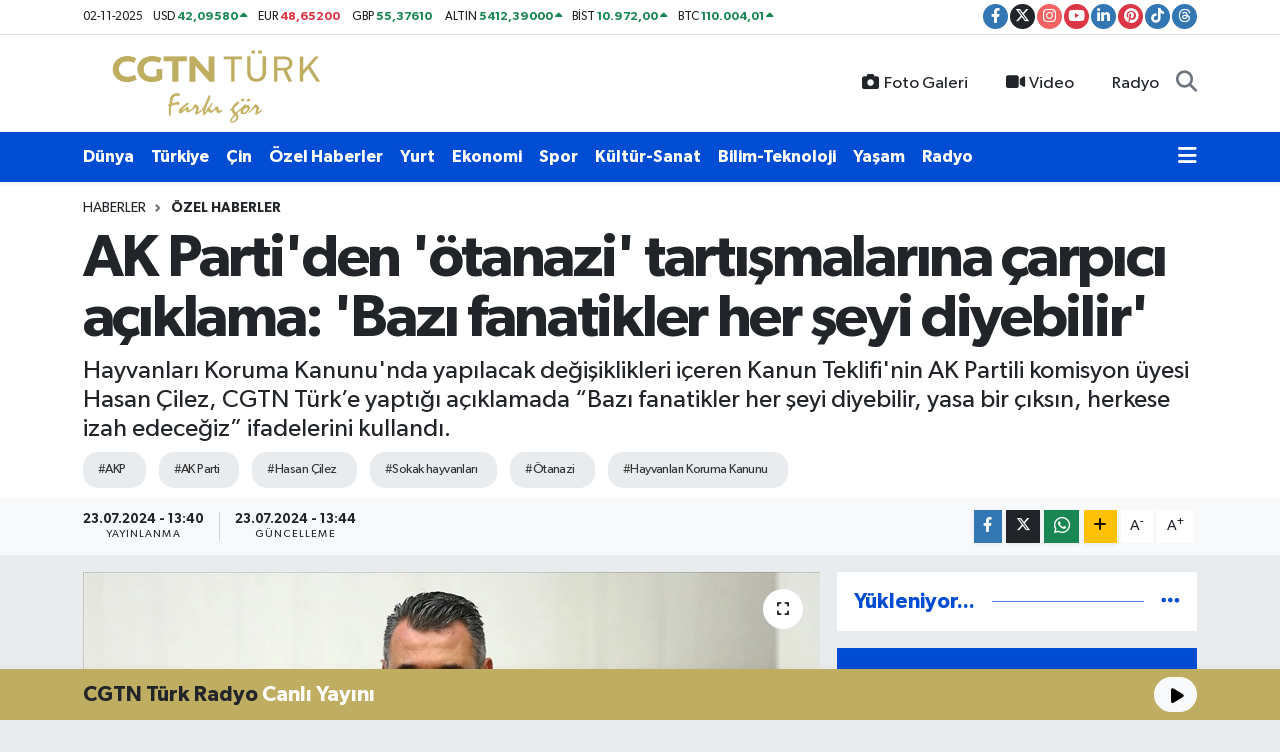

--- FILE ---
content_type: text/html; charset=UTF-8
request_url: https://www.cgtnturk.com/ak-partiden-otanazi-tartismalarina-carpici-aciklama-bazi-fanatikler-her-seyi-diyebilir
body_size: 21443
content:
<!DOCTYPE html>
<html lang="tr" data-theme="flow">
<head>
<link rel="dns-prefetch" href="//www.cgtnturk.com">
<link rel="dns-prefetch" href="//cgtnturkcom.teimg.com">
<link rel="dns-prefetch" href="//static.tebilisim.com">
<link rel="dns-prefetch" href="//www.googletagmanager.com">
<link rel="dns-prefetch" href="//pagead2.googlesyndication.com">
<link rel="dns-prefetch" href="//www.facebook.com">
<link rel="dns-prefetch" href="//www.twitter.com">
<link rel="dns-prefetch" href="//www.instagram.com">
<link rel="dns-prefetch" href="//www.youtube.com">
<link rel="dns-prefetch" href="//www.linkedin.com">
<link rel="dns-prefetch" href="//www.pinterest.com">
<link rel="dns-prefetch" href="//www.tiktok.com">
<link rel="dns-prefetch" href="//www.threads.com">
<link rel="dns-prefetch" href="//www.w3.org">
<link rel="dns-prefetch" href="//x.com">
<link rel="dns-prefetch" href="//api.whatsapp.com">
<link rel="dns-prefetch" href="//pinterest.com">
<link rel="dns-prefetch" href="//t.me">
<link rel="dns-prefetch" href="//tr.tradingview.com">
<link rel="dns-prefetch" href="//s3.tradingview.com">
<link rel="dns-prefetch" href="//tebilisim.com">
<link rel="dns-prefetch" href="//facebook.com">
<link rel="dns-prefetch" href="//twitter.com">
<link rel="dns-prefetch" href="//criturk.radyotvonline.net">
<link rel="dns-prefetch" href="//cdn.onesignal.com">

    <meta charset="utf-8">
<title>AK Parti&#039;den &#039;ötanazi&#039; tartışmalarına çarpıcı açıklama: &#039;Bazı fanatikler her şeyi diyebilir&#039; - CGTN Türk</title>
<meta name="description" content="Hayvanları Koruma Kanunu&#039;nda yapılacak değişiklikleri içeren Kanun Teklifi&#039;nin AK Partili komisyon üyesi Hasan Çilez, CGTN Türk’e yaptığı açıklamada “Bazı fanatikler her şeyi diyebilir, yasa bir çıksın, herkese izah edeceğiz” ifadelerini kullandı.">
<meta name="keywords" content="AKP, AK Parti, Hasan Çilez, sokak hayvanları, ötanazi, Hayvanları Koruma Kanunu">
<link rel="canonical" href="https://www.cgtnturk.com/ak-partiden-otanazi-tartismalarina-carpici-aciklama-bazi-fanatikler-her-seyi-diyebilir">
<meta name="viewport" content="width=device-width,initial-scale=1">
<meta name="X-UA-Compatible" content="IE=edge">
<meta name="robots" content="max-image-preview:large">
<meta name="theme-color" content="#004cd3">
<meta name="title" content="AK Parti&#039;den &#039;ötanazi&#039; tartışmalarına çarpıcı açıklama: &#039;Bazı fanatikler her şeyi diyebilir&#039;">
<meta name="articleSection" content="news">
<meta name="datePublished" content="2024-07-23T13:40:00+03:00">
<meta name="dateModified" content="2024-07-23T13:44:28+03:00">
<meta name="articleAuthor" content="Kübra Karasu">
<meta name="author" content="Kübra Karasu">
<link rel="amphtml" href="https://www.cgtnturk.com/ak-partiden-otanazi-tartismalarina-carpici-aciklama-bazi-fanatikler-her-seyi-diyebilir/amp">
<meta property="og:site_name" content="CGTN Türk - Haberler, En Son Güncel Haberler">
<meta property="og:title" content="AK Parti&#039;den &#039;ötanazi&#039; tartışmalarına çarpıcı açıklama: &#039;Bazı fanatikler her şeyi diyebilir&#039;">
<meta property="og:description" content="Hayvanları Koruma Kanunu&#039;nda yapılacak değişiklikleri içeren Kanun Teklifi&#039;nin AK Partili komisyon üyesi Hasan Çilez, CGTN Türk’e yaptığı açıklamada “Bazı fanatikler her şeyi diyebilir, yasa bir çıksın, herkese izah edeceğiz” ifadelerini kullandı.">
<meta property="og:url" content="https://www.cgtnturk.com/ak-partiden-otanazi-tartismalarina-carpici-aciklama-bazi-fanatikler-her-seyi-diyebilir">
<meta property="og:image" content="https://cgtnturkcom.teimg.com/cgtnturk-com/uploads/2024/07/thumbs-b-c-84bc9f85a73d8c31aa55b62a1f33d356.jpg">
<meta property="og:type" content="article">
<meta name="twitter:card" content="summary_large_image">
<meta name="twitter:site" content="@cgtnturk">
<meta name="twitter:title" content="AK Parti&#039;den &#039;ötanazi&#039; tartışmalarına çarpıcı açıklama: &#039;Bazı fanatikler her şeyi diyebilir&#039;">
<meta name="twitter:description" content="Hayvanları Koruma Kanunu&#039;nda yapılacak değişiklikleri içeren Kanun Teklifi&#039;nin AK Partili komisyon üyesi Hasan Çilez, CGTN Türk’e yaptığı açıklamada “Bazı fanatikler her şeyi diyebilir, yasa bir çıksın, herkese izah edeceğiz” ifadelerini kullandı.">
<meta name="twitter:image" content="https://cgtnturkcom.teimg.com/cgtnturk-com/uploads/2024/07/thumbs-b-c-84bc9f85a73d8c31aa55b62a1f33d356.jpg">
<meta name="twitter:url" content="https://www.cgtnturk.com/ak-partiden-otanazi-tartismalarina-carpici-aciklama-bazi-fanatikler-her-seyi-diyebilir">
<link rel="shortcut icon" type="image/x-icon" href="https://cgtnturkcom.teimg.com/cgtnturk-com/uploads/2024/07/cgtn-turk-favicon-altin-1.png">
<link rel="manifest" href="https://www.cgtnturk.com/manifest.json?v=6.6.2" />
<link rel="preload" href="https://static.tebilisim.com/flow/assets/css/font-awesome/fa-solid-900.woff2" as="font" type="font/woff2" crossorigin />
<link rel="preload" href="https://static.tebilisim.com/flow/assets/css/font-awesome/fa-brands-400.woff2" as="font" type="font/woff2" crossorigin />
<link rel="preload" href="https://static.tebilisim.com/flow/assets/css/weather-icons/font/weathericons-regular-webfont.woff2" as="font" type="font/woff2" crossorigin />
<link rel="preload" href="https://static.tebilisim.com/flow/vendor/te/fonts/gibson/Gibson-Bold.woff2" as="font" type="font/woff2" crossorigin />
<link rel="preload" href="https://static.tebilisim.com/flow/vendor/te/fonts/gibson/Gibson-BoldItalic.woff2" as="font" type="font/woff2" crossorigin />
<link rel="preload" href="https://static.tebilisim.com/flow/vendor/te/fonts/gibson/Gibson-Italic.woff2" as="font" type="font/woff2" crossorigin />
<link rel="preload" href="https://static.tebilisim.com/flow/vendor/te/fonts/gibson/Gibson-Light.woff2" as="font" type="font/woff2" crossorigin />
<link rel="preload" href="https://static.tebilisim.com/flow/vendor/te/fonts/gibson/Gibson-LightItalic.woff2" as="font" type="font/woff2" crossorigin />
<link rel="preload" href="https://static.tebilisim.com/flow/vendor/te/fonts/gibson/Gibson-SemiBold.woff2" as="font" type="font/woff2" crossorigin />
<link rel="preload" href="https://static.tebilisim.com/flow/vendor/te/fonts/gibson/Gibson-SemiBoldItalic.woff2" as="font" type="font/woff2" crossorigin />
<link rel="preload" href="https://static.tebilisim.com/flow/vendor/te/fonts/gibson/Gibson.woff2" as="font" type="font/woff2" crossorigin />


<link rel="preload" as="style" href="https://static.tebilisim.com/flow/vendor/te/fonts/gibson.css?v=6.6.2">
<link rel="stylesheet" href="https://static.tebilisim.com/flow/vendor/te/fonts/gibson.css?v=6.6.2">

<style>:root {
        --te-link-color: #333;
        --te-link-hover-color: #000;
        --te-font: "Gibson";
        --te-secondary-font: "Gibson";
        --te-h1-font-size: 60px;
        --te-color: #004cd3;
        --te-hover-color: #004cd3;
        --mm-ocd-width: 85%!important; /*  Mobil Menü Genişliği */
        --swiper-theme-color: var(--te-color)!important;
        --header-13-color: #ffc107;
    }</style><link rel="preload" as="style" href="https://static.tebilisim.com/flow/assets/vendor/bootstrap/css/bootstrap.min.css?v=6.6.2">
<link rel="stylesheet" href="https://static.tebilisim.com/flow/assets/vendor/bootstrap/css/bootstrap.min.css?v=6.6.2">
<link rel="preload" as="style" href="https://static.tebilisim.com/flow/assets/css/app6.6.2.min.css">
<link rel="stylesheet" href="https://static.tebilisim.com/flow/assets/css/app6.6.2.min.css">



<script type="application/ld+json">{"@context":"https:\/\/schema.org","@type":"WebSite","url":"https:\/\/www.cgtnturk.com","potentialAction":{"@type":"SearchAction","target":"https:\/\/www.cgtnturk.com\/arama?q={query}","query-input":"required name=query"}}</script>

<script type="application/ld+json">{"@context":"https:\/\/schema.org","@type":"NewsMediaOrganization","url":"https:\/\/www.cgtnturk.com","name":"CGTN T\u00fcrk - Haberler, En Son G\u00fcncel Haberler","logo":"https:\/\/cgtnturkcom.teimg.com\/cgtnturk-com\/uploads\/2024\/07\/c-g-t-n-weblogo-yeni-sari.png","sameAs":["https:\/\/www.facebook.com\/cgtnturk","https:\/\/www.twitter.com\/cgtnturk","https:\/\/www.linkedin.com\/company\/cgtnturk","https:\/\/www.youtube.com\/@cgtnturk","https:\/\/www.instagram.com\/cgtnturk"]}</script>

<script type="application/ld+json">{"@context":"https:\/\/schema.org","@graph":[{"@type":"SiteNavigationElement","name":"Ana Sayfa","url":"https:\/\/www.cgtnturk.com","@id":"https:\/\/www.cgtnturk.com"},{"@type":"SiteNavigationElement","name":"Genel","url":"https:\/\/www.cgtnturk.com\/genel","@id":"https:\/\/www.cgtnturk.com\/genel"},{"@type":"SiteNavigationElement","name":"\u00c7in","url":"https:\/\/www.cgtnturk.com\/cin","@id":"https:\/\/www.cgtnturk.com\/cin"},{"@type":"SiteNavigationElement","name":"Ekonomi","url":"https:\/\/www.cgtnturk.com\/ekonomi","@id":"https:\/\/www.cgtnturk.com\/ekonomi"},{"@type":"SiteNavigationElement","name":"\u00d6zel Haberler","url":"https:\/\/www.cgtnturk.com\/ozel-haber","@id":"https:\/\/www.cgtnturk.com\/ozel-haber"},{"@type":"SiteNavigationElement","name":"D\u00fcnya","url":"https:\/\/www.cgtnturk.com\/dunya","@id":"https:\/\/www.cgtnturk.com\/dunya"},{"@type":"SiteNavigationElement","name":"K\u00fclt\u00fcr-Sanat","url":"https:\/\/www.cgtnturk.com\/kultur","@id":"https:\/\/www.cgtnturk.com\/kultur"},{"@type":"SiteNavigationElement","name":"Spor","url":"https:\/\/www.cgtnturk.com\/spor","@id":"https:\/\/www.cgtnturk.com\/spor"},{"@type":"SiteNavigationElement","name":"T\u00fcrkiye","url":"https:\/\/www.cgtnturk.com\/turkiye","@id":"https:\/\/www.cgtnturk.com\/turkiye"},{"@type":"SiteNavigationElement","name":"Ya\u015fam","url":"https:\/\/www.cgtnturk.com\/yasam","@id":"https:\/\/www.cgtnturk.com\/yasam"},{"@type":"SiteNavigationElement","name":"Sa\u011fl\u0131k","url":"https:\/\/www.cgtnturk.com\/saglik","@id":"https:\/\/www.cgtnturk.com\/saglik"},{"@type":"SiteNavigationElement","name":"Bilim-Teknoloji","url":"https:\/\/www.cgtnturk.com\/bilim-teknoloji","@id":"https:\/\/www.cgtnturk.com\/bilim-teknoloji"},{"@type":"SiteNavigationElement","name":"Man\u015fet","url":"https:\/\/www.cgtnturk.com\/manset","@id":"https:\/\/www.cgtnturk.com\/manset"},{"@type":"SiteNavigationElement","name":"G\u00fcncel","url":"https:\/\/www.cgtnturk.com\/sag-manset","@id":"https:\/\/www.cgtnturk.com\/sag-manset"},{"@type":"SiteNavigationElement","name":"Son Dakika","url":"https:\/\/www.cgtnturk.com\/son-dakika","@id":"https:\/\/www.cgtnturk.com\/son-dakika"},{"@type":"SiteNavigationElement","name":"G\u00fcndem","url":"https:\/\/www.cgtnturk.com\/gundem","@id":"https:\/\/www.cgtnturk.com\/gundem"},{"@type":"SiteNavigationElement","name":"Yurt","url":"https:\/\/www.cgtnturk.com\/yurt","@id":"https:\/\/www.cgtnturk.com\/yurt"},{"@type":"SiteNavigationElement","name":"Politika","url":"https:\/\/www.cgtnturk.com\/politika","@id":"https:\/\/www.cgtnturk.com\/politika"},{"@type":"SiteNavigationElement","name":"D\u0131\u015f haberler","url":"https:\/\/www.cgtnturk.com\/dis-haberler","@id":"https:\/\/www.cgtnturk.com\/dis-haberler"},{"@type":"SiteNavigationElement","name":"G\u00fcvenlik","url":"https:\/\/www.cgtnturk.com\/guvenlik","@id":"https:\/\/www.cgtnturk.com\/guvenlik"},{"@type":"SiteNavigationElement","name":"I\u015f d\u00fcnyas\u0131","url":"https:\/\/www.cgtnturk.com\/is-dunyasi","@id":"https:\/\/www.cgtnturk.com\/is-dunyasi"},{"@type":"SiteNavigationElement","name":"D\u0131\u015f","url":"https:\/\/www.cgtnturk.com\/dis","@id":"https:\/\/www.cgtnturk.com\/dis"},{"@type":"SiteNavigationElement","name":"Istanbul","url":"https:\/\/www.cgtnturk.com\/istanbul","@id":"https:\/\/www.cgtnturk.com\/istanbul"},{"@type":"SiteNavigationElement","name":"E\u011fitim","url":"https:\/\/www.cgtnturk.com\/egitim","@id":"https:\/\/www.cgtnturk.com\/egitim"},{"@type":"SiteNavigationElement","name":"K\u00fclt\u00fcr sanat","url":"https:\/\/www.cgtnturk.com\/kultur-sanat","@id":"https:\/\/www.cgtnturk.com\/kultur-sanat"},{"@type":"SiteNavigationElement","name":"B\u00fclten","url":"https:\/\/www.cgtnturk.com\/bulten","@id":"https:\/\/www.cgtnturk.com\/bulten"},{"@type":"SiteNavigationElement","name":"Fla\u015f haber","url":"https:\/\/www.cgtnturk.com\/flas-haber","@id":"https:\/\/www.cgtnturk.com\/flas-haber"},{"@type":"SiteNavigationElement","name":"Haber \u00f6zeti","url":"https:\/\/www.cgtnturk.com\/haber-ozeti","@id":"https:\/\/www.cgtnturk.com\/haber-ozeti"},{"@type":"SiteNavigationElement","name":"Afyonkarahisar","url":"https:\/\/www.cgtnturk.com\/afyonkarahisar","@id":"https:\/\/www.cgtnturk.com\/afyonkarahisar"},{"@type":"SiteNavigationElement","name":"Asayi\u015f","url":"https:\/\/www.cgtnturk.com\/asayis","@id":"https:\/\/www.cgtnturk.com\/asayis"},{"@type":"SiteNavigationElement","name":"Denizli","url":"https:\/\/www.cgtnturk.com\/denizli","@id":"https:\/\/www.cgtnturk.com\/denizli"},{"@type":"SiteNavigationElement","name":"Samsun","url":"https:\/\/www.cgtnturk.com\/samsun","@id":"https:\/\/www.cgtnturk.com\/samsun"},{"@type":"SiteNavigationElement","name":"Ni\u011fde","url":"https:\/\/www.cgtnturk.com\/nigde","@id":"https:\/\/www.cgtnturk.com\/nigde"},{"@type":"SiteNavigationElement","name":"Izmir","url":"https:\/\/www.cgtnturk.com\/izmir","@id":"https:\/\/www.cgtnturk.com\/izmir"},{"@type":"SiteNavigationElement","name":"Sivas","url":"https:\/\/www.cgtnturk.com\/sivas","@id":"https:\/\/www.cgtnturk.com\/sivas"},{"@type":"SiteNavigationElement","name":"\u00c7evre","url":"https:\/\/www.cgtnturk.com\/cevre","@id":"https:\/\/www.cgtnturk.com\/cevre"},{"@type":"SiteNavigationElement","name":"Ad\u0131yaman","url":"https:\/\/www.cgtnturk.com\/adiyaman","@id":"https:\/\/www.cgtnturk.com\/adiyaman"},{"@type":"SiteNavigationElement","name":"Mu\u011fla","url":"https:\/\/www.cgtnturk.com\/mugla","@id":"https:\/\/www.cgtnturk.com\/mugla"},{"@type":"SiteNavigationElement","name":"Kayseri","url":"https:\/\/www.cgtnturk.com\/kayseri","@id":"https:\/\/www.cgtnturk.com\/kayseri"},{"@type":"SiteNavigationElement","name":"Tekirda\u011f","url":"https:\/\/www.cgtnturk.com\/tekirdag","@id":"https:\/\/www.cgtnturk.com\/tekirdag"},{"@type":"SiteNavigationElement","name":"Bilim ve teknoloji","url":"https:\/\/www.cgtnturk.com\/bilim-ve-teknoloji","@id":"https:\/\/www.cgtnturk.com\/bilim-ve-teknoloji"},{"@type":"SiteNavigationElement","name":"\u00c7orum","url":"https:\/\/www.cgtnturk.com\/corum","@id":"https:\/\/www.cgtnturk.com\/corum"},{"@type":"SiteNavigationElement","name":"Haberde insan","url":"https:\/\/www.cgtnturk.com\/haberde-insan","@id":"https:\/\/www.cgtnturk.com\/haberde-insan"},{"@type":"SiteNavigationElement","name":"Elaz\u0131\u011f","url":"https:\/\/www.cgtnturk.com\/elazig","@id":"https:\/\/www.cgtnturk.com\/elazig"},{"@type":"SiteNavigationElement","name":"Kastamonu","url":"https:\/\/www.cgtnturk.com\/kastamonu","@id":"https:\/\/www.cgtnturk.com\/kastamonu"},{"@type":"SiteNavigationElement","name":"Konya","url":"https:\/\/www.cgtnturk.com\/konya","@id":"https:\/\/www.cgtnturk.com\/konya"},{"@type":"SiteNavigationElement","name":"\u00c7anakkale","url":"https:\/\/www.cgtnturk.com\/canakkale","@id":"https:\/\/www.cgtnturk.com\/canakkale"},{"@type":"SiteNavigationElement","name":"Osmaniye","url":"https:\/\/www.cgtnturk.com\/osmaniye","@id":"https:\/\/www.cgtnturk.com\/osmaniye"},{"@type":"SiteNavigationElement","name":"Erzincan","url":"https:\/\/www.cgtnturk.com\/erzincan","@id":"https:\/\/www.cgtnturk.com\/erzincan"},{"@type":"SiteNavigationElement","name":"Van","url":"https:\/\/www.cgtnturk.com\/van","@id":"https:\/\/www.cgtnturk.com\/van"},{"@type":"SiteNavigationElement","name":"Bayburt","url":"https:\/\/www.cgtnturk.com\/bayburt","@id":"https:\/\/www.cgtnturk.com\/bayburt"},{"@type":"SiteNavigationElement","name":"Erzurum","url":"https:\/\/www.cgtnturk.com\/erzurum","@id":"https:\/\/www.cgtnturk.com\/erzurum"},{"@type":"SiteNavigationElement","name":"Karab\u00fck","url":"https:\/\/www.cgtnturk.com\/karabuk","@id":"https:\/\/www.cgtnturk.com\/karabuk"},{"@type":"SiteNavigationElement","name":"Mardin","url":"https:\/\/www.cgtnturk.com\/mardin","@id":"https:\/\/www.cgtnturk.com\/mardin"},{"@type":"SiteNavigationElement","name":"Gaziantep","url":"https:\/\/www.cgtnturk.com\/gaziantep","@id":"https:\/\/www.cgtnturk.com\/gaziantep"},{"@type":"SiteNavigationElement","name":"Bing\u00f6l","url":"https:\/\/www.cgtnturk.com\/bingol","@id":"https:\/\/www.cgtnturk.com\/bingol"},{"@type":"SiteNavigationElement","name":"Adana","url":"https:\/\/www.cgtnturk.com\/adana","@id":"https:\/\/www.cgtnturk.com\/adana"},{"@type":"SiteNavigationElement","name":"Artvin","url":"https:\/\/www.cgtnturk.com\/artvin","@id":"https:\/\/www.cgtnturk.com\/artvin"},{"@type":"SiteNavigationElement","name":"Kahramanmara\u015f","url":"https:\/\/www.cgtnturk.com\/kahramanmaras","@id":"https:\/\/www.cgtnturk.com\/kahramanmaras"},{"@type":"SiteNavigationElement","name":"Ayd\u0131n","url":"https:\/\/www.cgtnturk.com\/aydin","@id":"https:\/\/www.cgtnturk.com\/aydin"},{"@type":"SiteNavigationElement","name":"Hakkari","url":"https:\/\/www.cgtnturk.com\/hakkari","@id":"https:\/\/www.cgtnturk.com\/hakkari"},{"@type":"SiteNavigationElement","name":"Edirne","url":"https:\/\/www.cgtnturk.com\/edirne","@id":"https:\/\/www.cgtnturk.com\/edirne"},{"@type":"SiteNavigationElement","name":"Batman","url":"https:\/\/www.cgtnturk.com\/batman","@id":"https:\/\/www.cgtnturk.com\/batman"},{"@type":"SiteNavigationElement","name":"K\u00fctahya","url":"https:\/\/www.cgtnturk.com\/kutahya","@id":"https:\/\/www.cgtnturk.com\/kutahya"},{"@type":"SiteNavigationElement","name":"Bursa","url":"https:\/\/www.cgtnturk.com\/bursa","@id":"https:\/\/www.cgtnturk.com\/bursa"},{"@type":"SiteNavigationElement","name":"Malatya","url":"https:\/\/www.cgtnturk.com\/malatya","@id":"https:\/\/www.cgtnturk.com\/malatya"},{"@type":"SiteNavigationElement","name":"Kars","url":"https:\/\/www.cgtnturk.com\/kars","@id":"https:\/\/www.cgtnturk.com\/kars"},{"@type":"SiteNavigationElement","name":"Sakarya","url":"https:\/\/www.cgtnturk.com\/sakarya","@id":"https:\/\/www.cgtnturk.com\/sakarya"},{"@type":"SiteNavigationElement","name":"Eski\u015fehir","url":"https:\/\/www.cgtnturk.com\/eskisehir","@id":"https:\/\/www.cgtnturk.com\/eskisehir"},{"@type":"SiteNavigationElement","name":"Antalya","url":"https:\/\/www.cgtnturk.com\/antalya","@id":"https:\/\/www.cgtnturk.com\/antalya"},{"@type":"SiteNavigationElement","name":"Ankara","url":"https:\/\/www.cgtnturk.com\/ankara","@id":"https:\/\/www.cgtnturk.com\/ankara"},{"@type":"SiteNavigationElement","name":"Rize","url":"https:\/\/www.cgtnturk.com\/rize","@id":"https:\/\/www.cgtnturk.com\/rize"},{"@type":"SiteNavigationElement","name":"Tokat","url":"https:\/\/www.cgtnturk.com\/tokat","@id":"https:\/\/www.cgtnturk.com\/tokat"},{"@type":"SiteNavigationElement","name":"Manisa","url":"https:\/\/www.cgtnturk.com\/manisa","@id":"https:\/\/www.cgtnturk.com\/manisa"},{"@type":"SiteNavigationElement","name":"K\u0131r\u0131kkale","url":"https:\/\/www.cgtnturk.com\/kirikkale","@id":"https:\/\/www.cgtnturk.com\/kirikkale"},{"@type":"SiteNavigationElement","name":"Magazin","url":"https:\/\/www.cgtnturk.com\/magazin","@id":"https:\/\/www.cgtnturk.com\/magazin"},{"@type":"SiteNavigationElement","name":"A\u011fr\u0131","url":"https:\/\/www.cgtnturk.com\/agri","@id":"https:\/\/www.cgtnturk.com\/agri"},{"@type":"SiteNavigationElement","name":"Zonguldak","url":"https:\/\/www.cgtnturk.com\/zonguldak","@id":"https:\/\/www.cgtnturk.com\/zonguldak"},{"@type":"SiteNavigationElement","name":"Bart\u0131n","url":"https:\/\/www.cgtnturk.com\/bartin","@id":"https:\/\/www.cgtnturk.com\/bartin"},{"@type":"SiteNavigationElement","name":"\u00c7ank\u0131r\u0131","url":"https:\/\/www.cgtnturk.com\/cankiri","@id":"https:\/\/www.cgtnturk.com\/cankiri"},{"@type":"SiteNavigationElement","name":"Kocaeli","url":"https:\/\/www.cgtnturk.com\/kocaeli","@id":"https:\/\/www.cgtnturk.com\/kocaeli"},{"@type":"SiteNavigationElement","name":"Ardahan","url":"https:\/\/www.cgtnturk.com\/ardahan","@id":"https:\/\/www.cgtnturk.com\/ardahan"},{"@type":"SiteNavigationElement","name":"Yozgat","url":"https:\/\/www.cgtnturk.com\/yozgat","@id":"https:\/\/www.cgtnturk.com\/yozgat"},{"@type":"SiteNavigationElement","name":"Ordu","url":"https:\/\/www.cgtnturk.com\/ordu","@id":"https:\/\/www.cgtnturk.com\/ordu"},{"@type":"SiteNavigationElement","name":"Hatay","url":"https:\/\/www.cgtnturk.com\/hatay","@id":"https:\/\/www.cgtnturk.com\/hatay"},{"@type":"SiteNavigationElement","name":"Moskva","url":"https:\/\/www.cgtnturk.com\/moskva","@id":"https:\/\/www.cgtnturk.com\/moskva"},{"@type":"SiteNavigationElement","name":"Jerusalem","url":"https:\/\/www.cgtnturk.com\/jerusalem","@id":"https:\/\/www.cgtnturk.com\/jerusalem"},{"@type":"SiteNavigationElement","name":"Washington dc","url":"https:\/\/www.cgtnturk.com\/washington-dc","@id":"https:\/\/www.cgtnturk.com\/washington-dc"},{"@type":"SiteNavigationElement","name":"Nordrhein-westfalen","url":"https:\/\/www.cgtnturk.com\/nordrhein-westfalen","@id":"https:\/\/www.cgtnturk.com\/nordrhein-westfalen"},{"@type":"SiteNavigationElement","name":"\u017deneva","url":"https:\/\/www.cgtnturk.com\/zeneva","@id":"https:\/\/www.cgtnturk.com\/zeneva"},{"@type":"SiteNavigationElement","name":"Isparta","url":"https:\/\/www.cgtnturk.com\/isparta","@id":"https:\/\/www.cgtnturk.com\/isparta"},{"@type":"SiteNavigationElement","name":"Madrid","url":"https:\/\/www.cgtnturk.com\/madrid","@id":"https:\/\/www.cgtnturk.com\/madrid"},{"@type":"SiteNavigationElement","name":"Balikesir","url":"https:\/\/www.cgtnturk.com\/balikesir","@id":"https:\/\/www.cgtnturk.com\/balikesir"},{"@type":"SiteNavigationElement","name":"Rabat","url":"https:\/\/www.cgtnturk.com\/rabat","@id":"https:\/\/www.cgtnturk.com\/rabat"},{"@type":"SiteNavigationElement","name":"Ta\u015fkent","url":"https:\/\/www.cgtnturk.com\/taskent","@id":"https:\/\/www.cgtnturk.com\/taskent"},{"@type":"SiteNavigationElement","name":"Ile-de-france","url":"https:\/\/www.cgtnturk.com\/ile-de-france","@id":"https:\/\/www.cgtnturk.com\/ile-de-france"},{"@type":"SiteNavigationElement","name":"New york","url":"https:\/\/www.cgtnturk.com\/new-york","@id":"https:\/\/www.cgtnturk.com\/new-york"},{"@type":"SiteNavigationElement","name":"Atina","url":"https:\/\/www.cgtnturk.com\/atina","@id":"https:\/\/www.cgtnturk.com\/atina"},{"@type":"SiteNavigationElement","name":"Njema\u010dka","url":"https:\/\/www.cgtnturk.com\/njemacka","@id":"https:\/\/www.cgtnturk.com\/njemacka"},{"@type":"SiteNavigationElement","name":"Teheran","url":"https:\/\/www.cgtnturk.com\/teheran","@id":"https:\/\/www.cgtnturk.com\/teheran"},{"@type":"SiteNavigationElement","name":"Sinop","url":"https:\/\/www.cgtnturk.com\/sinop","@id":"https:\/\/www.cgtnturk.com\/sinop"},{"@type":"SiteNavigationElement","name":"Gazze","url":"https:\/\/www.cgtnturk.com\/gazze","@id":"https:\/\/www.cgtnturk.com\/gazze"},{"@type":"SiteNavigationElement","name":"Tunis","url":"https:\/\/www.cgtnturk.com\/tunis","@id":"https:\/\/www.cgtnturk.com\/tunis"},{"@type":"SiteNavigationElement","name":"Bolivar","url":"https:\/\/www.cgtnturk.com\/bolivar","@id":"https:\/\/www.cgtnturk.com\/bolivar"},{"@type":"SiteNavigationElement","name":"\u015eanl\u0131urfa","url":"https:\/\/www.cgtnturk.com\/sanliurfa","@id":"https:\/\/www.cgtnturk.com\/sanliurfa"},{"@type":"SiteNavigationElement","name":"Jordan","url":"https:\/\/www.cgtnturk.com\/jordan","@id":"https:\/\/www.cgtnturk.com\/jordan"},{"@type":"SiteNavigationElement","name":"Sudan","url":"https:\/\/www.cgtnturk.com\/sudan","@id":"https:\/\/www.cgtnturk.com\/sudan"},{"@type":"SiteNavigationElement","name":"\u0130ran-\u0130srail Sava\u015f\u0131","url":"https:\/\/www.cgtnturk.com\/iran-israil-savasi","@id":"https:\/\/www.cgtnturk.com\/iran-israil-savasi"},{"@type":"SiteNavigationElement","name":"G\u00fcm\u00fclcine","url":"https:\/\/www.cgtnturk.com\/gumulcine","@id":"https:\/\/www.cgtnturk.com\/gumulcine"},{"@type":"SiteNavigationElement","name":"Izrael","url":"https:\/\/www.cgtnturk.com\/izrael","@id":"https:\/\/www.cgtnturk.com\/izrael"},{"@type":"SiteNavigationElement","name":"Brussels","url":"https:\/\/www.cgtnturk.com\/brussels","@id":"https:\/\/www.cgtnturk.com\/brussels"},{"@type":"SiteNavigationElement","name":"London","url":"https:\/\/www.cgtnturk.com\/london","@id":"https:\/\/www.cgtnturk.com\/london"},{"@type":"SiteNavigationElement","name":"Peking","url":"https:\/\/www.cgtnturk.com\/peking","@id":"https:\/\/www.cgtnturk.com\/peking"},{"@type":"SiteNavigationElement","name":"Beirut","url":"https:\/\/www.cgtnturk.com\/beirut","@id":"https:\/\/www.cgtnturk.com\/beirut"},{"@type":"SiteNavigationElement","name":"Damask","url":"https:\/\/www.cgtnturk.com\/damask","@id":"https:\/\/www.cgtnturk.com\/damask"},{"@type":"SiteNavigationElement","name":"Baki","url":"https:\/\/www.cgtnturk.com\/baki","@id":"https:\/\/www.cgtnturk.com\/baki"},{"@type":"SiteNavigationElement","name":"Ramallah","url":"https:\/\/www.cgtnturk.com\/ramallah","@id":"https:\/\/www.cgtnturk.com\/ramallah"},{"@type":"SiteNavigationElement","name":"Kirkuk","url":"https:\/\/www.cgtnturk.com\/kirkuk","@id":"https:\/\/www.cgtnturk.com\/kirkuk"},{"@type":"SiteNavigationElement","name":"Abuja","url":"https:\/\/www.cgtnturk.com\/abuja","@id":"https:\/\/www.cgtnturk.com\/abuja"},{"@type":"SiteNavigationElement","name":"Mersin","url":"https:\/\/www.cgtnturk.com\/mersin","@id":"https:\/\/www.cgtnturk.com\/mersin"},{"@type":"SiteNavigationElement","name":"Gizlilik S\u00f6zle\u015fmesi","url":"https:\/\/www.cgtnturk.com\/gizlilik-sozlesmesi","@id":"https:\/\/www.cgtnturk.com\/gizlilik-sozlesmesi"},{"@type":"SiteNavigationElement","name":"\u0130leti\u015fim","url":"https:\/\/www.cgtnturk.com\/iletisim","@id":"https:\/\/www.cgtnturk.com\/iletisim"},{"@type":"SiteNavigationElement","name":"Radyo","url":"https:\/\/www.cgtnturk.com\/radyo","@id":"https:\/\/www.cgtnturk.com\/radyo"},{"@type":"SiteNavigationElement","name":"Hamas ve Fetih ikinci kez \u00c7in\u2019de bulu\u015ftu","url":"https:\/\/www.cgtnturk.com\/hamas-ve-fetih-ikinci-kez-cinde-bulustu","@id":"https:\/\/www.cgtnturk.com\/hamas-ve-fetih-ikinci-kez-cinde-bulustu"},{"@type":"SiteNavigationElement","name":"Yazarlar","url":"https:\/\/www.cgtnturk.com\/yazarlar","@id":"https:\/\/www.cgtnturk.com\/yazarlar"},{"@type":"SiteNavigationElement","name":"Foto Galeri","url":"https:\/\/www.cgtnturk.com\/foto-galeri","@id":"https:\/\/www.cgtnturk.com\/foto-galeri"},{"@type":"SiteNavigationElement","name":"Video Galeri","url":"https:\/\/www.cgtnturk.com\/video","@id":"https:\/\/www.cgtnturk.com\/video"},{"@type":"SiteNavigationElement","name":"Biyografiler","url":"https:\/\/www.cgtnturk.com\/biyografi","@id":"https:\/\/www.cgtnturk.com\/biyografi"},{"@type":"SiteNavigationElement","name":"Firma Rehberi","url":"https:\/\/www.cgtnturk.com\/rehber","@id":"https:\/\/www.cgtnturk.com\/rehber"},{"@type":"SiteNavigationElement","name":"Seri \u0130lanlar","url":"https:\/\/www.cgtnturk.com\/ilan","@id":"https:\/\/www.cgtnturk.com\/ilan"},{"@type":"SiteNavigationElement","name":"Vefatlar","url":"https:\/\/www.cgtnturk.com\/vefat","@id":"https:\/\/www.cgtnturk.com\/vefat"},{"@type":"SiteNavigationElement","name":"R\u00f6portajlar","url":"https:\/\/www.cgtnturk.com\/roportaj","@id":"https:\/\/www.cgtnturk.com\/roportaj"},{"@type":"SiteNavigationElement","name":"Be\u015fikta\u015f Bug\u00fcn, Yar\u0131n ve 1 Haftal\u0131k Hava Durumu Tahmini","url":"https:\/\/www.cgtnturk.com\/besiktas-hava-durumu","@id":"https:\/\/www.cgtnturk.com\/besiktas-hava-durumu"},{"@type":"SiteNavigationElement","name":"Be\u015fikta\u015f Namaz Vakitleri","url":"https:\/\/www.cgtnturk.com\/besiktas-namaz-vakitleri","@id":"https:\/\/www.cgtnturk.com\/besiktas-namaz-vakitleri"},{"@type":"SiteNavigationElement","name":"Puan Durumu ve Fikst\u00fcr","url":"https:\/\/www.cgtnturk.com\/futbol\/st-super-lig-puan-durumu-ve-fikstur","@id":"https:\/\/www.cgtnturk.com\/futbol\/st-super-lig-puan-durumu-ve-fikstur"}]}</script>

<script type="application/ld+json">{"@context":"https:\/\/schema.org","@type":"BreadcrumbList","itemListElement":[{"@type":"ListItem","position":1,"item":{"@type":"Thing","@id":"https:\/\/www.cgtnturk.com","name":"Haberler"}}]}</script>
<script type="application/ld+json">{"@context":"https:\/\/schema.org","@type":"NewsArticle","headline":"AK Parti'den '\u00f6tanazi' tart\u0131\u015fmalar\u0131na \u00e7arp\u0131c\u0131 a\u00e7\u0131klama: 'Baz\u0131 fanatikler her \u015feyi diyebilir'","articleSection":"\u00d6zel Haberler","dateCreated":"2024-07-23T13:40:00+03:00","datePublished":"2024-07-23T13:40:00+03:00","dateModified":"2024-07-23T13:44:28+03:00","wordCount":223,"genre":"news","mainEntityOfPage":{"@type":"WebPage","@id":"https:\/\/www.cgtnturk.com\/ak-partiden-otanazi-tartismalarina-carpici-aciklama-bazi-fanatikler-her-seyi-diyebilir"},"articleBody":"<p><strong>K\u00fcbra Karasu<\/strong><\/p>\r\n\r\n<p><strong>Hayvanlar\u0131 Koruma Kanunu<\/strong>'nda yap\u0131lacak de\u011fi\u015fiklikleri i\u00e7eren Kanun Teklifi'nin ikinci a\u015famas\u0131 tamamland\u0131. 14 saat s\u00fcren yo\u011fun g\u00f6r\u00fc\u015fmelerin ard\u0131ndan teklifin 4 maddesi kabul edildi.&nbsp;<\/p>\r\n\r\n<p>Ancak, kamuoyunda b\u00fcy\u00fck tart\u0131\u015fma yaratan teklifin 4. ve 5. maddelerinde de\u011fi\u015fikli\u011fe gidilmesi ve metinden \u2018\u00f6tanazi\u2019 kelimesi \u00e7\u0131kar\u0131larak yerine \u201cVeterinerlik Hizmetleri Kanunu\u2019nun 9\u2019uncu Maddesi\u2019nin 3\u2019\u00fcnc\u00fc F\u0131kras\u0131\u2019nda yer alan h\u00fck\u00fcmler uygulan\u0131r\u201d ifadesinin eklenmesi, baz\u0131 AK Partili isimlerce tepkiyle kar\u015f\u0131land\u0131 ve AK Parti'nin yasan\u0131n arkas\u0131nda durmad\u0131\u011f\u0131 y\u00f6n\u00fcnde de\u011ferlendirildi.<\/p>\r\n\r\n<p>Toplant\u0131n\u0131n g\u00f6r\u00fc\u015f\u00fcld\u00fc\u011f\u00fc <strong>TBMM Tar\u0131m, Orman ve K\u00f6yi\u015fleri Komisyonu \u00fcyesi AK Parti Amasya milletvekili Hasan \u00c7ilez<\/strong>, bu konudaki ilk a\u00e7\u0131klamalar\u0131n\u0131 CGTN T\u00fcrk'e yapt\u0131.<\/p>\r\n\r\n<p><strong>'Baz\u0131 fanatikler her \u015feyi diyebilir'<\/strong><\/p>\r\n\r\n<p><strong>\u00c7ilez, \u2018yasan\u0131n a\u00e7\u0131k ve net bir \u015fekilde belli oldu\u011funu\u2019 iddia ederek \u015funlar\u0131 s\u00f6yledi:<\/strong><\/p>\r\n\r\n<p>\"Tekliflerimizi, \u00f6nergelerimizi verdik. \u00d6zellikle 5. maddeyle alakal\u0131 bir k\u0131s\u0131m vard\u0131. Onda da asl\u0131nda muhalefetin \u00f6nceki tezlerini g\u00f6z \u00f6n\u00fcne alarak bir d\u00fczenlememiz oldu. \u015eu anda s\u0131k\u0131nt\u0131l\u0131 bir durum yok. Herkes kendince bir \u015fey diyor. Baz\u0131 fanatikler her \u015feyi diyebilir. Yasan\u0131n \u00f6z\u00fcne bakmak laz\u0131m. Yasa bir \u00e7\u0131ks\u0131n, ne oldu\u011funa bakaca\u011f\u0131z ve herkese \u00e7ok daha iyi bir \u015fekilde izah edece\u011fiz.\u201d<\/p>","description":"Hayvanlar\u0131 Koruma Kanunu'nda yap\u0131lacak de\u011fi\u015fiklikleri i\u00e7eren Kanun Teklifi'nin AK Partili komisyon \u00fcyesi Hasan \u00c7ilez, CGTN T\u00fcrk\u2019e yapt\u0131\u011f\u0131 a\u00e7\u0131klamada \u201cBaz\u0131 fanatikler her \u015feyi diyebilir, yasa bir \u00e7\u0131ks\u0131n, herkese izah edece\u011fiz\u201d ifadelerini kulland\u0131.","inLanguage":"tr-TR","keywords":["AKP","AK Parti","Hasan \u00c7ilez","sokak hayvanlar\u0131","\u00f6tanazi","Hayvanlar\u0131 Koruma Kanunu"],"image":{"@type":"ImageObject","url":"https:\/\/cgtnturkcom.teimg.com\/crop\/1280x720\/cgtnturk-com\/uploads\/2024\/07\/thumbs-b-c-84bc9f85a73d8c31aa55b62a1f33d356.jpg","width":"1280","height":"720","caption":"AK Parti'den '\u00f6tanazi' tart\u0131\u015fmalar\u0131na \u00e7arp\u0131c\u0131 a\u00e7\u0131klama: 'Baz\u0131 fanatikler her \u015feyi diyebilir'"},"publishingPrinciples":"https:\/\/www.cgtnturk.com\/gizlilik-sozlesmesi","isFamilyFriendly":"http:\/\/schema.org\/True","isAccessibleForFree":"http:\/\/schema.org\/True","publisher":{"@type":"Organization","name":"CGTN T\u00fcrk - Haberler, En Son G\u00fcncel Haberler","image":"https:\/\/cgtnturkcom.teimg.com\/cgtnturk-com\/uploads\/2024\/07\/c-g-t-n-weblogo-yeni-sari.png","logo":{"@type":"ImageObject","url":"https:\/\/cgtnturkcom.teimg.com\/cgtnturk-com\/uploads\/2024\/07\/c-g-t-n-weblogo-yeni-sari.png","width":"640","height":"375"}},"author":{"@type":"Person","name":"K\u00fcbra Karasu","honorificPrefix":"","jobTitle":"","url":null}}</script>





<!-- Google Tag Manager -->
<script>(function(w,d,s,l,i){w[l]=w[l]||[];w[l].push({'gtm.start':
new Date().getTime(),event:'gtm.js'});var f=d.getElementsByTagName(s)[0],
j=d.createElement(s),dl=l!='dataLayer'?'&l='+l:'';j.async=true;j.src=
'https://www.googletagmanager.com/gtm.js?id='+i+dl;f.parentNode.insertBefore(j,f);
})(window,document,'script','dataLayer','GTM-P44N525D');</script>
<!-- End Google Tag Manager -->
<script async src="https://pagead2.googlesyndication.com/pagead/js/adsbygoogle.js?client=ca-pub-9609983674444433"
     crossorigin="anonymous"></script>
     <meta name="yandex-verification" content="c1da024c4e8f6b6b" />



<script async data-cfasync="false"
	src="https://www.googletagmanager.com/gtag/js?id=G-P0D26HY880"></script>
<script data-cfasync="false">
	window.dataLayer = window.dataLayer || [];
	  function gtag(){dataLayer.push(arguments);}
	  gtag('js', new Date());
	  gtag('config', 'G-P0D26HY880');
</script>




</head>




<body class="d-flex flex-column min-vh-100">

    <div data-pagespeed="true"><!-- Google Tag Manager (noscript) -->
<noscript><iframe src="https://www.googletagmanager.com/ns.html?id=GTM-P44N525D"
height="0" width="0" style="display:none;visibility:hidden"></iframe></noscript>
<!-- End Google Tag Manager (noscript) --></div>
    

    <header class="header-7">
    <div class="top-header d-none d-lg-block bg-white border-bottom">
        <div class="container">
            <div class="d-flex justify-content-between align-items-center small py-1">
                                    <!-- PİYASALAR -->
        <ul class="top-currency list-unstyled list-inline mb-0 text-dark">
        <li class="list-inline-item">02-11-2025</li>
        <li class="list-inline-item dolar">
            USD
            <span class="fw-bold text-success value">42,09580</span>
            <span class="text-success"><i class="fa fa-caret-up"></i></span>
        </li>
        <li class="list-inline-item euro">
            EUR
            <span class="fw-bold text-danger value">48,65200</span>
            <span class="text-danger"><i class="fa fa-caret-minus"></i></span>
        </li>
        <li class="list-inline-item euro">
            GBP
            <span class="fw-bold text-success value">55,37610</span>
            <span class="text-success"><i class="fa fa-caret-minus"></i></span>
        </li>
        <li class="list-inline-item altin">
            ALTIN
            <span class="fw-bold text-success value">5412,39000</span>
            <span class="text-success"><i class="fa fa-caret-up"></i></span>
        </li>
        <li class="list-inline-item bist">
            BİST
            <span class="fw-bold text-success value">10.972,00</span>
            <span class="text-success"><i class="fa fa-caret-up"></i></span>
        </li>

        <li class="list-inline-item btc">
            BTC
            <span class="fw-bold text-success value">110.004,01</span>
            <span class="text-success"><i class="fa fa-caret-up"></i></span>
        </li>
    </ul>

    

                
                <div class="top-social-media">
                                        <a href="https://www.facebook.com/cgtnturk" target="_blank" class="btn btn-sm btn-primary rounded-pill" rel="nofollow noreferrer noopener"><i class="fab fa-facebook-f text-white"></i></a>
                                                            <a href="https://www.twitter.com/cgtnturk" class="btn btn-sm btn-dark rounded-pill" target="_blank" rel="nofollow noreferrer noopener"><i class="fab fa-x-twitter text-white"></i></a>
                                                            <a href="https://www.instagram.com/cgtnturk" class="btn btn-sm btn-magenta rounded-pill" target="_blank" rel="nofollow noreferrer noopener"><i class="fab fa-instagram text-white"></i></a>
                                                            <a href="https://www.youtube.com/@cgtnturk" class="btn btn-sm btn-danger rounded-pill" target="_blank" rel="nofollow noreferrer noopener"><i class="fab fa-youtube text-white"></i></a>
                                                            <a href="https://www.linkedin.com/company/cgtnturk" target="_blank" class="btn btn-sm btn-primary rounded-pill" rel="nofollow noreferrer noopener"><i class="fab fa-linkedin-in text-white"></i></a>
                                                            <a href="https://www.pinterest.com/cgtnturk" class="btn btn-sm btn-danger rounded-pill" target="_blank" rel="nofollow noreferrer noopener"><i class="fab fa-pinterest text-white"></i></a>
                                                            <a href="https://www.tiktok.com/https://www.tiktok.com/@cgtnturk" target="_blank" class="btn btn-sm btn-primary rounded-pill" rel="nofollow noreferrer noopener"><i class="fa-brands fa-tiktok text-white"></i></a>
                                                            <a href="https://www.threads.com/cgtnturk" target="_blank" class="btn btn-sm btn-primary rounded-pill" rel="nofollow noreferrer noopener"><i class="fa-brands fa-threads text-white"></i></a>
                                                                            </div>
            </div>
        </div>
    </div>
    <nav class="main-menu navbar navbar-expand-lg bg-white py-1 ps-0 py-2">
        <div class="container">
            <div class="d-lg-none">
                <a href="#menu" title="Ana Menü"><i class="fa fa-bars fa-lg"></i></a>
            </div>
            <div>
                                <a class="navbar-brand me-0" href="/" title="CGTN Türk - Haberler, En Son Güncel Haberler">
                    <img src="https://cgtnturkcom.teimg.com/cgtnturk-com/uploads/2024/07/c-g-t-n-weblogo-yeni-sari.png" alt="CGTN Türk - Haberler, En Son Güncel Haberler" width="275" height="40" class="light-mode img-fluid flow-logo">
<img src="https://cgtnturkcom.teimg.com/cgtnturk-com/uploads/2024/07/c-g-t-n-weblogo-yeni-2.png" alt="CGTN Türk - Haberler, En Son Güncel Haberler" width="275" height="40" class="dark-mode img-fluid flow-logo d-none">

                </a>
                            </div>

            <ul class="nav d-flex justify-content-end">
                <ul  class="nav">
        <li class="nav-item   d-none d-lg-block">
        <a href="https://www.cgtnturk.com/foto-galeri" class="nav-link me-1" target="_self" title="Foto Galeri"><i class="fa fa-camera me-1 mr-1"></i>Foto Galeri</a>
        
    </li>
        <li class="nav-item   d-none d-lg-block">
        <a href="https://www.cgtnturk.com/video" class="nav-link me-1" target="_self" title="Video"><i class="fa fa-video-camera me-1 mr-1"></i>Video</a>
        
    </li>
        <li class="nav-item   d-none d-lg-block">
        <a href="/radyo" class="nav-link nav-link" target="_blank" title="Radyo">Radyo</a>
        
    </li>
    </ul>

                
                <li class="nav-item">
                    <a href="/arama" class="nav-link p-0 my-2 text-secondary" title="Ara">
                        <i class="fa fa-search fa-lg"></i>
                    </a>
                </li>
            </ul>
        </div>
    </nav>
    <div class="category-menu navbar navbar-expand-lg d-none d-lg-block shadow-sm bg-te-color py-1">
        <div class="container">
            <ul  class="nav fw-semibold">
        <li class="nav-item   ">
        <a href="/dunya" class="nav-link text-white ps-0" target="_self" title="Dünya">Dünya</a>
        
    </li>
        <li class="nav-item   ">
        <a href="/turkiye" class="nav-link text-white ps-0" target="_self" title="Türkiye">Türkiye</a>
        
    </li>
        <li class="nav-item   ">
        <a href="/cin" class="nav-link text-white ps-0" target="_self" title="Çin">Çin</a>
        
    </li>
        <li class="nav-item   ">
        <a href="/ozel-haber" class="nav-link text-white ps-0" target="_self" title="Özel Haberler">Özel Haberler</a>
        
    </li>
        <li class="nav-item   ">
        <a href="/yurt" class="nav-link text-white ps-0" target="_self" title="Yurt">Yurt</a>
        
    </li>
        <li class="nav-item   ">
        <a href="/ekonomi" class="nav-link text-white ps-0" target="_self" title="Ekonomi">Ekonomi</a>
        
    </li>
        <li class="nav-item   ">
        <a href="/spor" class="nav-link text-white ps-0" target="_self" title="Spor">Spor</a>
        
    </li>
        <li class="nav-item   ">
        <a href="/kultur" class="nav-link text-white ps-0" target="_self" title="Kültür-Sanat">Kültür-Sanat</a>
        
    </li>
        <li class="nav-item   ">
        <a href="/bilim-teknoloji" class="nav-link text-white ps-0" target="_self" title="Bilim-Teknoloji">Bilim-Teknoloji</a>
        
    </li>
        <li class="nav-item   ">
        <a href="/yasam" class="nav-link text-white ps-0" target="_self" title="Yaşam">Yaşam</a>
        
    </li>
        <li class="nav-item   ">
        <a href="/radyo" class="nav-link text-white ps-0" target="_self" title="Radyo">Radyo</a>
        
    </li>
    </ul>

            <ul class="nav">
                
                <li class="nav-item dropdown position-static">
                    <a class="nav-link p-0 text-white" data-bs-toggle="dropdown" href="#" aria-haspopup="true"
                        aria-expanded="false" title="Ana Menü">
                        <i class="fa fa-bars fa-lg"></i>
                    </a>
                    <div class="mega-menu dropdown-menu dropdown-menu-end text-capitalize shadow-lg border-0 rounded-0">

    <div class="row g-3 small p-3">

        
        <div class="col">
        <a href="/" class="d-block border-bottom  pb-2 mb-2" target="_self" title="Görüş">Görüş</a>
            <a href="/kultur" class="d-block border-bottom  pb-2 mb-2" target="_self" title="Kültür-Sanat">Kültür-Sanat</a>
            <a href="/spor" class="d-block border-bottom  pb-2 mb-2" target="_self" title="Spor">Spor</a>
            <a href="/turkiye" class="d-block border-bottom  pb-2 mb-2" target="_self" title="Türkiye">Türkiye</a>
            <a href="/yasam" class="d-block border-bottom  pb-2 mb-2" target="_self" title="Yaşam">Yaşam</a>
            <a href="/saglik" class="d-block border-bottom  pb-2 mb-2" target="_self" title="Sağlık">Sağlık</a>
            <a href="/bilim-teknoloji" class="d-block  pb-2 mb-2" target="_self" title="Bilim-Teknoloji">Bilim-Teknoloji</a>
        </div><div class="col">
            <a href="/manset" class="d-block border-bottom  pb-2 mb-2" target="_self" title="Manşet">Manşet</a>
            <a href="/sag-manset" class="d-block border-bottom  pb-2 mb-2" target="_self" title="Sağ Manşet">Sağ Manşet</a>
            <a href="/son-dakika" class="d-block border-bottom  pb-2 mb-2" target="_self" title="Son Dakika">Son Dakika</a>
            <a href="/yurt" class="d-block border-bottom  pb-2 mb-2" target="_self" title="Yurt">Yurt</a>
        </div>


    </div>

    <div class="p-3 bg-light">
                <a class="me-3"
            href="https://www.facebook.com/cgtnturk" target="_blank" rel="nofollow noreferrer noopener"><i class="fab fa-facebook me-2 text-navy"></i> Facebook</a>
                        <a class="me-3"
            href="https://www.twitter.com/cgtnturk" target="_blank" rel="nofollow noreferrer noopener"><i class="fab fa-x-twitter "></i> Twitter</a>
                        <a class="me-3"
            href="https://www.instagram.com/cgtnturk" target="_blank" rel="nofollow noreferrer noopener"><i class="fab fa-instagram me-2 text-magenta"></i> Instagram</a>
                        <a class="me-3"
            href="https://www.linkedin.com/company/cgtnturk" target="_blank" rel="nofollow noreferrer noopener"><i class="fab fa-linkedin me-2 text-navy"></i> Linkedin</a>
                        <a class="me-3"
            href="https://www.youtube.com/@cgtnturk" target="_blank" rel="nofollow noreferrer noopener"><i class="fab fa-youtube me-2 text-danger"></i> Youtube</a>
                        <a class="me-3"
            href="https://www.tiktok.com/https://www.tiktok.com/@cgtnturk" target="_blank" rel="nofollow noreferrer noopener"><i class="fa-brands fa-tiktok me-1 text-dark"></i> Tiktok</a>
                        <a class="me-3"
            href="https://www.threads.com/cgtnturk" target="_blank" rel="nofollow noreferrer noopener"><i class="fa-brands fa-threads me-1 text-dark"></i> Threads</a>
                        <a class="me-3"
            href="https://www.threads.com/cgtnturk" target="_blank" rel="nofollow noreferrer noopener"><i class="fa-brands fa-threads me-1 text-dark"></i> Threads</a>
                            </div>

    <div class="mega-menu-footer p-2 bg-te-color">
        <a class="dropdown-item text-white" href="/kunye" title="Künye"><i class="fa fa-id-card me-2"></i> Künye</a>
        <a class="dropdown-item text-white" href="/iletisim" title="İletişim"><i class="fa fa-envelope me-2"></i> İletişim</a>
        <a class="dropdown-item text-white" href="/rss-baglantilari" title="RSS Bağlantıları"><i class="fa fa-rss me-2"></i> RSS Bağlantıları</a>
        <a class="dropdown-item text-white" href="/member/login" title="Üyelik Girişi"><i class="fa fa-user me-2"></i> Üyelik Girişi</a>
    </div>


</div>

                </li>
            </ul>


        </div>
    </div>
    <ul  class="mobile-categories d-lg-none list-inline bg-white">
        <li class="list-inline-item">
        <a href="/dunya" class="text-dark" target="_self" title="Dünya">
                Dünya
        </a>
    </li>
        <li class="list-inline-item">
        <a href="/turkiye" class="text-dark" target="_self" title="Türkiye">
                Türkiye
        </a>
    </li>
        <li class="list-inline-item">
        <a href="/cin" class="text-dark" target="_self" title="Çin">
                Çin
        </a>
    </li>
        <li class="list-inline-item">
        <a href="/ozel-haber" class="text-dark" target="_self" title="Özel Haberler">
                Özel Haberler
        </a>
    </li>
        <li class="list-inline-item">
        <a href="/yurt" class="text-dark" target="_self" title="Yurt">
                Yurt
        </a>
    </li>
        <li class="list-inline-item">
        <a href="/ekonomi" class="text-dark" target="_self" title="Ekonomi">
                Ekonomi
        </a>
    </li>
        <li class="list-inline-item">
        <a href="/spor" class="text-dark" target="_self" title="Spor">
                Spor
        </a>
    </li>
        <li class="list-inline-item">
        <a href="/kultur" class="text-dark" target="_self" title="Kültür-Sanat">
                Kültür-Sanat
        </a>
    </li>
        <li class="list-inline-item">
        <a href="/bilim-teknoloji" class="text-dark" target="_self" title="Bilim-Teknoloji">
                Bilim-Teknoloji
        </a>
    </li>
        <li class="list-inline-item">
        <a href="/yasam" class="text-dark" target="_self" title="Yaşam">
                Yaşam
        </a>
    </li>
        <li class="list-inline-item">
        <a href="/radyo" class="text-dark" target="_self" title="Radyo">
                Radyo
        </a>
    </li>
    </ul>


</header>






<main class="single overflow-hidden" style="min-height: 300px">

            
    
    <div class="infinite" data-show-advert="1">

    

    <div class="infinite-item d-block" data-id="468042" data-category-id="6" data-reference="TE\Archive\Models\Archive" data-json-url="/service/json/featured-infinite.json">

        

        <div class="post-header pt-3 bg-white">

    <div class="container">

        
        <nav class="meta-category d-flex justify-content-lg-start" style="--bs-breadcrumb-divider: url(&#34;data:image/svg+xml,%3Csvg xmlns='http://www.w3.org/2000/svg' width='8' height='8'%3E%3Cpath d='M2.5 0L1 1.5 3.5 4 1 6.5 2.5 8l4-4-4-4z' fill='%236c757d'/%3E%3C/svg%3E&#34;);" aria-label="breadcrumb">
        <ol class="breadcrumb mb-0">
            <li class="breadcrumb-item"><a href="https://www.cgtnturk.com" class="breadcrumb_link" target="_self">Haberler</a></li>
            <li class="breadcrumb-item active fw-bold" aria-current="page"><a href="/ozel-haber" target="_self" class="breadcrumb_link text-dark" title="Özel Haberler">Özel Haberler</a></li>
        </ol>
</nav>

        <h1 class="h2 fw-bold text-lg-start headline my-2" itemprop="headline">AK Parti&#039;den &#039;ötanazi&#039; tartışmalarına çarpıcı açıklama: &#039;Bazı fanatikler her şeyi diyebilir&#039;</h1>
        
        <h2 class="lead text-lg-start text-dark my-2 description" itemprop="description">Hayvanları Koruma Kanunu&#039;nda yapılacak değişiklikleri içeren Kanun Teklifi&#039;nin AK Partili komisyon üyesi Hasan Çilez, CGTN Türk’e yaptığı açıklamada “Bazı fanatikler her şeyi diyebilir, yasa bir çıksın, herkese izah edeceğiz” ifadelerini kullandı.</h2>
        
        <div class="news-tags">
        <a href="https://www.cgtnturk.com/haberleri/akp" title="AKP" class="news-tags__link" rel="nofollow">#AKP</a>
        <a href="https://www.cgtnturk.com/haberleri/ak-parti" title="AK Parti" class="news-tags__link" rel="nofollow">#AK Parti</a>
        <a href="https://www.cgtnturk.com/haberleri/hasan-cilez" title="Hasan Çilez" class="news-tags__link" rel="nofollow">#Hasan Çilez</a>
        <a href="https://www.cgtnturk.com/haberleri/sokak-hayvanlari" title="sokak hayvanları" class="news-tags__link" rel="nofollow">#Sokak hayvanları</a>
        <a href="https://www.cgtnturk.com/haberleri/otanazi" title="ötanazi" class="news-tags__link" rel="nofollow">#Ötanazi</a>
        <a href="https://www.cgtnturk.com/haberleri/hayvanlari-koruma-kanunu" title="Hayvanları Koruma Kanunu" class="news-tags__link" rel="nofollow">#Hayvanları Koruma Kanunu</a>
    </div>

    </div>

    <div class="bg-light py-1">
        <div class="container d-flex justify-content-between align-items-center">

            <div class="meta-author">
    
    <div class="box">
    <time class="fw-bold">23.07.2024 - 13:40</time>
    <span class="info">Yayınlanma</span>
</div>
<div class="box">
    <time class="fw-bold">23.07.2024 - 13:44</time>
    <span class="info">Güncelleme</span>
</div>

    
    
    

</div>


            <div class="share-area justify-content-end align-items-center d-none d-lg-flex">

    <div class="mobile-share-button-container mb-2 d-block d-md-none">
    <button
        class="btn btn-primary btn-sm rounded-0 shadow-sm w-100"
        onclick="handleMobileShare(event, 'AK Parti\&#039;den \&#039;ötanazi\&#039; tartışmalarına çarpıcı açıklama: \&#039;Bazı fanatikler her şeyi diyebilir\&#039;', 'https://www.cgtnturk.com/ak-partiden-otanazi-tartismalarina-carpici-aciklama-bazi-fanatikler-her-seyi-diyebilir')"
        title="Paylaş"
    >
        <i class="fas fa-share-alt me-2"></i>Paylaş
    </button>
</div>

<div class="social-buttons-new d-none d-md-flex justify-content-between">
    <a
        href="https://www.facebook.com/sharer/sharer.php?u=https%3A%2F%2Fwww.cgtnturk.com%2Fak-partiden-otanazi-tartismalarina-carpici-aciklama-bazi-fanatikler-her-seyi-diyebilir"
        onclick="initiateDesktopShare(event, 'facebook')"
        class="btn btn-primary btn-sm rounded-0 shadow-sm me-1"
        title="Facebook'ta Paylaş"
        data-platform="facebook"
        data-share-url="https://www.cgtnturk.com/ak-partiden-otanazi-tartismalarina-carpici-aciklama-bazi-fanatikler-her-seyi-diyebilir"
        data-share-title="AK Parti&#039;den &#039;ötanazi&#039; tartışmalarına çarpıcı açıklama: &#039;Bazı fanatikler her şeyi diyebilir&#039;"
        rel="noreferrer nofollow noopener external"
    >
        <i class="fab fa-facebook-f"></i>
    </a>

    <a
        href="https://x.com/intent/tweet?url=https%3A%2F%2Fwww.cgtnturk.com%2Fak-partiden-otanazi-tartismalarina-carpici-aciklama-bazi-fanatikler-her-seyi-diyebilir&text=AK+Parti%27den+%27%C3%B6tanazi%27+tart%C4%B1%C5%9Fmalar%C4%B1na+%C3%A7arp%C4%B1c%C4%B1+a%C3%A7%C4%B1klama%3A+%27Baz%C4%B1+fanatikler+her+%C5%9Feyi+diyebilir%27"
        onclick="initiateDesktopShare(event, 'twitter')"
        class="btn btn-dark btn-sm rounded-0 shadow-sm me-1"
        title="X'de Paylaş"
        data-platform="twitter"
        data-share-url="https://www.cgtnturk.com/ak-partiden-otanazi-tartismalarina-carpici-aciklama-bazi-fanatikler-her-seyi-diyebilir"
        data-share-title="AK Parti&#039;den &#039;ötanazi&#039; tartışmalarına çarpıcı açıklama: &#039;Bazı fanatikler her şeyi diyebilir&#039;"
        rel="noreferrer nofollow noopener external"
    >
        <i class="fab fa-x-twitter text-white"></i>
    </a>

    <a
        href="https://api.whatsapp.com/send?text=AK+Parti%27den+%27%C3%B6tanazi%27+tart%C4%B1%C5%9Fmalar%C4%B1na+%C3%A7arp%C4%B1c%C4%B1+a%C3%A7%C4%B1klama%3A+%27Baz%C4%B1+fanatikler+her+%C5%9Feyi+diyebilir%27+-+https%3A%2F%2Fwww.cgtnturk.com%2Fak-partiden-otanazi-tartismalarina-carpici-aciklama-bazi-fanatikler-her-seyi-diyebilir"
        onclick="initiateDesktopShare(event, 'whatsapp')"
        class="btn btn-success btn-sm rounded-0 btn-whatsapp shadow-sm me-1"
        title="Whatsapp'ta Paylaş"
        data-platform="whatsapp"
        data-share-url="https://www.cgtnturk.com/ak-partiden-otanazi-tartismalarina-carpici-aciklama-bazi-fanatikler-her-seyi-diyebilir"
        data-share-title="AK Parti&#039;den &#039;ötanazi&#039; tartışmalarına çarpıcı açıklama: &#039;Bazı fanatikler her şeyi diyebilir&#039;"
        rel="noreferrer nofollow noopener external"
    >
        <i class="fab fa-whatsapp fa-lg"></i>
    </a>

    <div class="dropdown">
        <button class="dropdownButton btn btn-sm rounded-0 btn-warning border-none shadow-sm me-1" type="button" data-bs-toggle="dropdown" name="socialDropdownButton" title="Daha Fazla">
            <i id="icon" class="fa fa-plus"></i>
        </button>

        <ul class="dropdown-menu dropdown-menu-end border-0 rounded-1 shadow">
            <li>
                <a
                    href="https://www.linkedin.com/sharing/share-offsite/?url=https%3A%2F%2Fwww.cgtnturk.com%2Fak-partiden-otanazi-tartismalarina-carpici-aciklama-bazi-fanatikler-her-seyi-diyebilir"
                    class="dropdown-item"
                    onclick="initiateDesktopShare(event, 'linkedin')"
                    data-platform="linkedin"
                    data-share-url="https://www.cgtnturk.com/ak-partiden-otanazi-tartismalarina-carpici-aciklama-bazi-fanatikler-her-seyi-diyebilir"
                    data-share-title="AK Parti&#039;den &#039;ötanazi&#039; tartışmalarına çarpıcı açıklama: &#039;Bazı fanatikler her şeyi diyebilir&#039;"
                    rel="noreferrer nofollow noopener external"
                    title="Linkedin"
                >
                    <i class="fab fa-linkedin text-primary me-2"></i>Linkedin
                </a>
            </li>
            <li>
                <a
                    href="https://pinterest.com/pin/create/button/?url=https%3A%2F%2Fwww.cgtnturk.com%2Fak-partiden-otanazi-tartismalarina-carpici-aciklama-bazi-fanatikler-her-seyi-diyebilir&description=AK+Parti%27den+%27%C3%B6tanazi%27+tart%C4%B1%C5%9Fmalar%C4%B1na+%C3%A7arp%C4%B1c%C4%B1+a%C3%A7%C4%B1klama%3A+%27Baz%C4%B1+fanatikler+her+%C5%9Feyi+diyebilir%27&media="
                    class="dropdown-item"
                    onclick="initiateDesktopShare(event, 'pinterest')"
                    data-platform="pinterest"
                    data-share-url="https://www.cgtnturk.com/ak-partiden-otanazi-tartismalarina-carpici-aciklama-bazi-fanatikler-her-seyi-diyebilir"
                    data-share-title="AK Parti&#039;den &#039;ötanazi&#039; tartışmalarına çarpıcı açıklama: &#039;Bazı fanatikler her şeyi diyebilir&#039;"
                    rel="noreferrer nofollow noopener external"
                    title="Pinterest"
                >
                    <i class="fab fa-pinterest text-danger me-2"></i>Pinterest
                </a>
            </li>
            <li>
                <a
                    href="https://t.me/share/url?url=https%3A%2F%2Fwww.cgtnturk.com%2Fak-partiden-otanazi-tartismalarina-carpici-aciklama-bazi-fanatikler-her-seyi-diyebilir&text=AK+Parti%27den+%27%C3%B6tanazi%27+tart%C4%B1%C5%9Fmalar%C4%B1na+%C3%A7arp%C4%B1c%C4%B1+a%C3%A7%C4%B1klama%3A+%27Baz%C4%B1+fanatikler+her+%C5%9Feyi+diyebilir%27"
                    class="dropdown-item"
                    onclick="initiateDesktopShare(event, 'telegram')"
                    data-platform="telegram"
                    data-share-url="https://www.cgtnturk.com/ak-partiden-otanazi-tartismalarina-carpici-aciklama-bazi-fanatikler-her-seyi-diyebilir"
                    data-share-title="AK Parti&#039;den &#039;ötanazi&#039; tartışmalarına çarpıcı açıklama: &#039;Bazı fanatikler her şeyi diyebilir&#039;"
                    rel="noreferrer nofollow noopener external"
                    title="Telegram"
                >
                    <i class="fab fa-telegram-plane text-primary me-2"></i>Telegram
                </a>
            </li>
            <li class="border-0">
                <a class="dropdown-item" href="javascript:void(0)" onclick="copyURL(event, 'https://www.cgtnturk.com/ak-partiden-otanazi-tartismalarina-carpici-aciklama-bazi-fanatikler-her-seyi-diyebilir')" rel="noreferrer nofollow noopener external" title="Bağlantıyı Kopyala">
                    <i class="fas fa-link text-dark me-2"></i>
                    Kopyala
                </a>
            </li>
        </ul>
    </div>
</div>

<script>
    const shareableModelId = 468042;
    const shareableModelClass = 'TE\\Archive\\Models\\Archive';

    function shareCount(id, model, platform, url) {
        fetch("https://www.cgtnturk.com/sharecount", {
            method: 'POST',
            headers: {
                'Content-Type': 'application/json',
                'X-CSRF-TOKEN': document.querySelector('meta[name="csrf-token"]')?.getAttribute('content')
            },
            body: JSON.stringify({ id, model, platform, url })
        }).catch(err => console.error('Share count fetch error:', err));
    }

    function goSharePopup(url, title, width = 600, height = 400) {
        const left = (screen.width - width) / 2;
        const top = (screen.height - height) / 2;
        window.open(
            url,
            title,
            `width=${width},height=${height},left=${left},top=${top},resizable=yes,scrollbars=yes`
        );
    }

    async function handleMobileShare(event, title, url) {
        event.preventDefault();

        if (shareableModelId && shareableModelClass) {
            shareCount(shareableModelId, shareableModelClass, 'native_mobile_share', url);
        }

        const isAndroidWebView = navigator.userAgent.includes('Android') && !navigator.share;

        if (isAndroidWebView) {
            window.location.href = 'androidshare://paylas?title=' + encodeURIComponent(title) + '&url=' + encodeURIComponent(url);
            return;
        }

        if (navigator.share) {
            try {
                await navigator.share({ title: title, url: url });
            } catch (error) {
                if (error.name !== 'AbortError') {
                    console.error('Web Share API failed:', error);
                }
            }
        } else {
            alert("Bu cihaz paylaşımı desteklemiyor.");
        }
    }

    function initiateDesktopShare(event, platformOverride = null) {
        event.preventDefault();
        const anchor = event.currentTarget;
        const platform = platformOverride || anchor.dataset.platform;
        const webShareUrl = anchor.href;
        const contentUrl = anchor.dataset.shareUrl || webShareUrl;

        if (shareableModelId && shareableModelClass && platform) {
            shareCount(shareableModelId, shareableModelClass, platform, contentUrl);
        }

        goSharePopup(webShareUrl, platform ? platform.charAt(0).toUpperCase() + platform.slice(1) : "Share");
    }

    function copyURL(event, urlToCopy) {
        event.preventDefault();
        navigator.clipboard.writeText(urlToCopy).then(() => {
            alert('Bağlantı panoya kopyalandı!');
        }).catch(err => {
            console.error('Could not copy text: ', err);
            try {
                const textArea = document.createElement("textarea");
                textArea.value = urlToCopy;
                textArea.style.position = "fixed";
                document.body.appendChild(textArea);
                textArea.focus();
                textArea.select();
                document.execCommand('copy');
                document.body.removeChild(textArea);
                alert('Bağlantı panoya kopyalandı!');
            } catch (fallbackErr) {
                console.error('Fallback copy failed:', fallbackErr);
            }
        });
    }

    const dropdownButton = document.querySelector('.dropdownButton');
    if (dropdownButton) {
        const icon = dropdownButton.querySelector('#icon');
        const parentDropdown = dropdownButton.closest('.dropdown');
        if (parentDropdown && icon) {
            parentDropdown.addEventListener('show.bs.dropdown', function () {
                icon.classList.remove('fa-plus');
                icon.classList.add('fa-minus');
            });
            parentDropdown.addEventListener('hide.bs.dropdown', function () {
                icon.classList.remove('fa-minus');
                icon.classList.add('fa-plus');
            });
        }
    }
</script>

    
        
            <a href="#" title="Metin boyutunu küçült" class="te-textDown btn btn-sm btn-white rounded-0 me-1">A<sup>-</sup></a>
            <a href="#" title="Metin boyutunu büyüt" class="te-textUp btn btn-sm btn-white rounded-0 me-1">A<sup>+</sup></a>

            
        

    
</div>



        </div>


    </div>


</div>




        <div class="container g-0 g-sm-4">

            <div class="news-section overflow-hidden mt-lg-3">
                <div class="row g-3">
                    <div class="col-lg-8">

                        <div class="inner">
    <a href="https://cgtnturkcom.teimg.com/crop/1280x720/cgtnturk-com/uploads/2024/07/thumbs-b-c-84bc9f85a73d8c31aa55b62a1f33d356.jpg" class="position-relative d-block" data-fancybox>
                        <div class="zoom-in-out m-3">
            <i class="fa fa-expand" style="font-size: 14px"></i>
        </div>
        <img class="img-fluid" src="https://cgtnturkcom.teimg.com/crop/1280x720/cgtnturk-com/uploads/2024/07/thumbs-b-c-84bc9f85a73d8c31aa55b62a1f33d356.jpg" alt="AK Parti&#039;den &#039;ötanazi&#039; tartışmalarına çarpıcı açıklama: &#039;Bazı fanatikler her şeyi diyebilir&#039;" width="860" height="504" loading="eager" fetchpriority="high" decoding="async" style="width:100%; aspect-ratio: 860 / 504;" />
            </a>
</div>





                        <div class="d-flex d-lg-none justify-content-between align-items-center p-2">

    <div class="mobile-share-button-container mb-2 d-block d-md-none">
    <button
        class="btn btn-primary btn-sm rounded-0 shadow-sm w-100"
        onclick="handleMobileShare(event, 'AK Parti\&#039;den \&#039;ötanazi\&#039; tartışmalarına çarpıcı açıklama: \&#039;Bazı fanatikler her şeyi diyebilir\&#039;', 'https://www.cgtnturk.com/ak-partiden-otanazi-tartismalarina-carpici-aciklama-bazi-fanatikler-her-seyi-diyebilir')"
        title="Paylaş"
    >
        <i class="fas fa-share-alt me-2"></i>Paylaş
    </button>
</div>

<div class="social-buttons-new d-none d-md-flex justify-content-between">
    <a
        href="https://www.facebook.com/sharer/sharer.php?u=https%3A%2F%2Fwww.cgtnturk.com%2Fak-partiden-otanazi-tartismalarina-carpici-aciklama-bazi-fanatikler-her-seyi-diyebilir"
        onclick="initiateDesktopShare(event, 'facebook')"
        class="btn btn-primary btn-sm rounded-0 shadow-sm me-1"
        title="Facebook'ta Paylaş"
        data-platform="facebook"
        data-share-url="https://www.cgtnturk.com/ak-partiden-otanazi-tartismalarina-carpici-aciklama-bazi-fanatikler-her-seyi-diyebilir"
        data-share-title="AK Parti&#039;den &#039;ötanazi&#039; tartışmalarına çarpıcı açıklama: &#039;Bazı fanatikler her şeyi diyebilir&#039;"
        rel="noreferrer nofollow noopener external"
    >
        <i class="fab fa-facebook-f"></i>
    </a>

    <a
        href="https://x.com/intent/tweet?url=https%3A%2F%2Fwww.cgtnturk.com%2Fak-partiden-otanazi-tartismalarina-carpici-aciklama-bazi-fanatikler-her-seyi-diyebilir&text=AK+Parti%27den+%27%C3%B6tanazi%27+tart%C4%B1%C5%9Fmalar%C4%B1na+%C3%A7arp%C4%B1c%C4%B1+a%C3%A7%C4%B1klama%3A+%27Baz%C4%B1+fanatikler+her+%C5%9Feyi+diyebilir%27"
        onclick="initiateDesktopShare(event, 'twitter')"
        class="btn btn-dark btn-sm rounded-0 shadow-sm me-1"
        title="X'de Paylaş"
        data-platform="twitter"
        data-share-url="https://www.cgtnturk.com/ak-partiden-otanazi-tartismalarina-carpici-aciklama-bazi-fanatikler-her-seyi-diyebilir"
        data-share-title="AK Parti&#039;den &#039;ötanazi&#039; tartışmalarına çarpıcı açıklama: &#039;Bazı fanatikler her şeyi diyebilir&#039;"
        rel="noreferrer nofollow noopener external"
    >
        <i class="fab fa-x-twitter text-white"></i>
    </a>

    <a
        href="https://api.whatsapp.com/send?text=AK+Parti%27den+%27%C3%B6tanazi%27+tart%C4%B1%C5%9Fmalar%C4%B1na+%C3%A7arp%C4%B1c%C4%B1+a%C3%A7%C4%B1klama%3A+%27Baz%C4%B1+fanatikler+her+%C5%9Feyi+diyebilir%27+-+https%3A%2F%2Fwww.cgtnturk.com%2Fak-partiden-otanazi-tartismalarina-carpici-aciklama-bazi-fanatikler-her-seyi-diyebilir"
        onclick="initiateDesktopShare(event, 'whatsapp')"
        class="btn btn-success btn-sm rounded-0 btn-whatsapp shadow-sm me-1"
        title="Whatsapp'ta Paylaş"
        data-platform="whatsapp"
        data-share-url="https://www.cgtnturk.com/ak-partiden-otanazi-tartismalarina-carpici-aciklama-bazi-fanatikler-her-seyi-diyebilir"
        data-share-title="AK Parti&#039;den &#039;ötanazi&#039; tartışmalarına çarpıcı açıklama: &#039;Bazı fanatikler her şeyi diyebilir&#039;"
        rel="noreferrer nofollow noopener external"
    >
        <i class="fab fa-whatsapp fa-lg"></i>
    </a>

    <div class="dropdown">
        <button class="dropdownButton btn btn-sm rounded-0 btn-warning border-none shadow-sm me-1" type="button" data-bs-toggle="dropdown" name="socialDropdownButton" title="Daha Fazla">
            <i id="icon" class="fa fa-plus"></i>
        </button>

        <ul class="dropdown-menu dropdown-menu-end border-0 rounded-1 shadow">
            <li>
                <a
                    href="https://www.linkedin.com/sharing/share-offsite/?url=https%3A%2F%2Fwww.cgtnturk.com%2Fak-partiden-otanazi-tartismalarina-carpici-aciklama-bazi-fanatikler-her-seyi-diyebilir"
                    class="dropdown-item"
                    onclick="initiateDesktopShare(event, 'linkedin')"
                    data-platform="linkedin"
                    data-share-url="https://www.cgtnturk.com/ak-partiden-otanazi-tartismalarina-carpici-aciklama-bazi-fanatikler-her-seyi-diyebilir"
                    data-share-title="AK Parti&#039;den &#039;ötanazi&#039; tartışmalarına çarpıcı açıklama: &#039;Bazı fanatikler her şeyi diyebilir&#039;"
                    rel="noreferrer nofollow noopener external"
                    title="Linkedin"
                >
                    <i class="fab fa-linkedin text-primary me-2"></i>Linkedin
                </a>
            </li>
            <li>
                <a
                    href="https://pinterest.com/pin/create/button/?url=https%3A%2F%2Fwww.cgtnturk.com%2Fak-partiden-otanazi-tartismalarina-carpici-aciklama-bazi-fanatikler-her-seyi-diyebilir&description=AK+Parti%27den+%27%C3%B6tanazi%27+tart%C4%B1%C5%9Fmalar%C4%B1na+%C3%A7arp%C4%B1c%C4%B1+a%C3%A7%C4%B1klama%3A+%27Baz%C4%B1+fanatikler+her+%C5%9Feyi+diyebilir%27&media="
                    class="dropdown-item"
                    onclick="initiateDesktopShare(event, 'pinterest')"
                    data-platform="pinterest"
                    data-share-url="https://www.cgtnturk.com/ak-partiden-otanazi-tartismalarina-carpici-aciklama-bazi-fanatikler-her-seyi-diyebilir"
                    data-share-title="AK Parti&#039;den &#039;ötanazi&#039; tartışmalarına çarpıcı açıklama: &#039;Bazı fanatikler her şeyi diyebilir&#039;"
                    rel="noreferrer nofollow noopener external"
                    title="Pinterest"
                >
                    <i class="fab fa-pinterest text-danger me-2"></i>Pinterest
                </a>
            </li>
            <li>
                <a
                    href="https://t.me/share/url?url=https%3A%2F%2Fwww.cgtnturk.com%2Fak-partiden-otanazi-tartismalarina-carpici-aciklama-bazi-fanatikler-her-seyi-diyebilir&text=AK+Parti%27den+%27%C3%B6tanazi%27+tart%C4%B1%C5%9Fmalar%C4%B1na+%C3%A7arp%C4%B1c%C4%B1+a%C3%A7%C4%B1klama%3A+%27Baz%C4%B1+fanatikler+her+%C5%9Feyi+diyebilir%27"
                    class="dropdown-item"
                    onclick="initiateDesktopShare(event, 'telegram')"
                    data-platform="telegram"
                    data-share-url="https://www.cgtnturk.com/ak-partiden-otanazi-tartismalarina-carpici-aciklama-bazi-fanatikler-her-seyi-diyebilir"
                    data-share-title="AK Parti&#039;den &#039;ötanazi&#039; tartışmalarına çarpıcı açıklama: &#039;Bazı fanatikler her şeyi diyebilir&#039;"
                    rel="noreferrer nofollow noopener external"
                    title="Telegram"
                >
                    <i class="fab fa-telegram-plane text-primary me-2"></i>Telegram
                </a>
            </li>
            <li class="border-0">
                <a class="dropdown-item" href="javascript:void(0)" onclick="copyURL(event, 'https://www.cgtnturk.com/ak-partiden-otanazi-tartismalarina-carpici-aciklama-bazi-fanatikler-her-seyi-diyebilir')" rel="noreferrer nofollow noopener external" title="Bağlantıyı Kopyala">
                    <i class="fas fa-link text-dark me-2"></i>
                    Kopyala
                </a>
            </li>
        </ul>
    </div>
</div>

<script>
    const shareableModelId = 468042;
    const shareableModelClass = 'TE\\Archive\\Models\\Archive';

    function shareCount(id, model, platform, url) {
        fetch("https://www.cgtnturk.com/sharecount", {
            method: 'POST',
            headers: {
                'Content-Type': 'application/json',
                'X-CSRF-TOKEN': document.querySelector('meta[name="csrf-token"]')?.getAttribute('content')
            },
            body: JSON.stringify({ id, model, platform, url })
        }).catch(err => console.error('Share count fetch error:', err));
    }

    function goSharePopup(url, title, width = 600, height = 400) {
        const left = (screen.width - width) / 2;
        const top = (screen.height - height) / 2;
        window.open(
            url,
            title,
            `width=${width},height=${height},left=${left},top=${top},resizable=yes,scrollbars=yes`
        );
    }

    async function handleMobileShare(event, title, url) {
        event.preventDefault();

        if (shareableModelId && shareableModelClass) {
            shareCount(shareableModelId, shareableModelClass, 'native_mobile_share', url);
        }

        const isAndroidWebView = navigator.userAgent.includes('Android') && !navigator.share;

        if (isAndroidWebView) {
            window.location.href = 'androidshare://paylas?title=' + encodeURIComponent(title) + '&url=' + encodeURIComponent(url);
            return;
        }

        if (navigator.share) {
            try {
                await navigator.share({ title: title, url: url });
            } catch (error) {
                if (error.name !== 'AbortError') {
                    console.error('Web Share API failed:', error);
                }
            }
        } else {
            alert("Bu cihaz paylaşımı desteklemiyor.");
        }
    }

    function initiateDesktopShare(event, platformOverride = null) {
        event.preventDefault();
        const anchor = event.currentTarget;
        const platform = platformOverride || anchor.dataset.platform;
        const webShareUrl = anchor.href;
        const contentUrl = anchor.dataset.shareUrl || webShareUrl;

        if (shareableModelId && shareableModelClass && platform) {
            shareCount(shareableModelId, shareableModelClass, platform, contentUrl);
        }

        goSharePopup(webShareUrl, platform ? platform.charAt(0).toUpperCase() + platform.slice(1) : "Share");
    }

    function copyURL(event, urlToCopy) {
        event.preventDefault();
        navigator.clipboard.writeText(urlToCopy).then(() => {
            alert('Bağlantı panoya kopyalandı!');
        }).catch(err => {
            console.error('Could not copy text: ', err);
            try {
                const textArea = document.createElement("textarea");
                textArea.value = urlToCopy;
                textArea.style.position = "fixed";
                document.body.appendChild(textArea);
                textArea.focus();
                textArea.select();
                document.execCommand('copy');
                document.body.removeChild(textArea);
                alert('Bağlantı panoya kopyalandı!');
            } catch (fallbackErr) {
                console.error('Fallback copy failed:', fallbackErr);
            }
        });
    }

    const dropdownButton = document.querySelector('.dropdownButton');
    if (dropdownButton) {
        const icon = dropdownButton.querySelector('#icon');
        const parentDropdown = dropdownButton.closest('.dropdown');
        if (parentDropdown && icon) {
            parentDropdown.addEventListener('show.bs.dropdown', function () {
                icon.classList.remove('fa-plus');
                icon.classList.add('fa-minus');
            });
            parentDropdown.addEventListener('hide.bs.dropdown', function () {
                icon.classList.remove('fa-minus');
                icon.classList.add('fa-plus');
            });
        }
    }
</script>

    
        
        <div class="google-news share-are text-end">

            <a href="#" title="Metin boyutunu küçült" class="te-textDown btn btn-sm btn-white rounded-0 me-1">A<sup>-</sup></a>
            <a href="#" title="Metin boyutunu büyüt" class="te-textUp btn btn-sm btn-white rounded-0 me-1">A<sup>+</sup></a>

            
        </div>
        

    
</div>


                        <div class="card border-0 rounded-0 mb-3">
                            <div class="article-text container-padding" data-text-id="468042" property="articleBody">
                                
                                <p><strong>Kübra Karasu</strong></p>

<p><strong>Hayvanları Koruma Kanunu</strong>'nda yapılacak değişiklikleri içeren Kanun Teklifi'nin ikinci aşaması tamamlandı. 14 saat süren yoğun görüşmelerin ardından teklifin 4 maddesi kabul edildi.&nbsp;</p>

<p>Ancak, kamuoyunda büyük tartışma yaratan teklifin 4. ve 5. maddelerinde değişikliğe gidilmesi ve metinden ‘ötanazi’ kelimesi çıkarılarak yerine “Veterinerlik Hizmetleri Kanunu’nun 9’uncu Maddesi’nin 3’üncü Fıkrası’nda yer alan hükümler uygulanır” ifadesinin eklenmesi, bazı AK Partili isimlerce tepkiyle karşılandı ve AK Parti'nin yasanın arkasında durmadığı yönünde değerlendirildi.</p>

<p>Toplantının görüşüldüğü <strong>TBMM Tarım, Orman ve Köyişleri Komisyonu üyesi AK Parti Amasya milletvekili Hasan Çilez</strong>, bu konudaki ilk açıklamalarını CGTN Türk'e yaptı.</p>

<p><strong>'Bazı fanatikler her şeyi diyebilir'</strong></p>

<p><strong>Çilez, ‘yasanın açık ve net bir şekilde belli olduğunu’ iddia ederek şunları söyledi:</strong></p>

<p>"Tekliflerimizi, önergelerimizi verdik. Özellikle 5. maddeyle alakalı bir kısım vardı. Onda da aslında muhalefetin önceki tezlerini göz önüne alarak bir düzenlememiz oldu. Şu anda sıkıntılı bir durum yok. Herkes kendince bir şey diyor. Bazı fanatikler her şeyi diyebilir. Yasanın özüne bakmak lazım. Yasa bir çıksın, ne olduğuna bakacağız ve herkese çok daha iyi bir şekilde izah edeceğiz.”</p>
                                                                
                            </div>
                        </div>

                        <div class="editors-choice my-3">
        <div class="row g-2">
                                </div>
    </div>





                        

                        <div class="related-news my-3 bg-white p-3">
    <div class="section-title d-flex mb-3 align-items-center">
        <div class="h2 lead flex-shrink-1 text-te-color m-0 text-nowrap fw-bold">Bunlar da ilginizi çekebilir</div>
        <div class="flex-grow-1 title-line ms-3"></div>
    </div>
    <div class="row g-3">
                <div class="col-6 col-lg-4">
            <a href="/bakan-kacir-cgtn-turke-konustu-cinle-yatirimlarimizi-buyutecegiz" title="Bakan Kacır CGTN Türk&#039;e konuştu: “Çin’le yatırımlarımızı büyüteceğiz”" target="_self">
                <img class="img-fluid" src="https://cgtnturkcom.teimg.com/crop/250x150/cgtnturk-com/uploads/2025/11/sequence-0100-03-18-05still001.jpg" width="860" height="504" alt="Bakan Kacır CGTN Türk&#039;e konuştu: “Çin’le yatırımlarımızı büyüteceğiz”"></a>
                <h3 class="h5 mt-1">
                    <a href="/bakan-kacir-cgtn-turke-konustu-cinle-yatirimlarimizi-buyutecegiz" title="Bakan Kacır CGTN Türk&#039;e konuştu: “Çin’le yatırımlarımızı büyüteceğiz”" target="_self">Bakan Kacır CGTN Türk&#039;e konuştu: “Çin’le yatırımlarımızı büyüteceğiz”</a>
                </h3>
            </a>
        </div>
                <div class="col-6 col-lg-4">
            <a href="/bati-basini-tartisiyor-ticaret-savasini-kim-kazandi" title="Batı basını tartışıyor: Ticaret savaşını kim kazandı?" target="_self">
                <img class="img-fluid" src="https://cgtnturkcom.teimg.com/crop/250x150/cgtnturk-com/uploads/2025/10/economist-1.JPG" width="860" height="504" alt="Batı basını tartışıyor: Ticaret savaşını kim kazandı?"></a>
                <h3 class="h5 mt-1">
                    <a href="/bati-basini-tartisiyor-ticaret-savasini-kim-kazandi" title="Batı basını tartışıyor: Ticaret savaşını kim kazandı?" target="_self">Batı basını tartışıyor: Ticaret savaşını kim kazandı?</a>
                </h3>
            </a>
        </div>
                <div class="col-6 col-lg-4">
            <a href="/turk-gazetecilerin-xinjiang-ziyareti-ve-izlenimleri-etkinligi-gerceklestirildi" title="“Türk Gazetecilerin Xinjiang Ziyareti ve İzlenimleri” etkinliği gerçekleştirildi" target="_self">
                <img class="img-fluid" src="https://cgtnturkcom.teimg.com/crop/250x150/cgtnturk-com/uploads/2025/10/whatsapp-image-2025-10-28-at-124823.jpeg" width="860" height="504" alt="“Türk Gazetecilerin Xinjiang Ziyareti ve İzlenimleri” etkinliği gerçekleştirildi"></a>
                <h3 class="h5 mt-1">
                    <a href="/turk-gazetecilerin-xinjiang-ziyareti-ve-izlenimleri-etkinligi-gerceklestirildi" title="“Türk Gazetecilerin Xinjiang Ziyareti ve İzlenimleri” etkinliği gerçekleştirildi" target="_self">“Türk Gazetecilerin Xinjiang Ziyareti ve İzlenimleri” etkinliği gerçekleştirildi</a>
                </h3>
            </a>
        </div>
                <div class="col-6 col-lg-4">
            <a href="/ihtimali-yetti-cin-abd-gorusmeleri-piyasalara-nasil-yansidi" title="İhtimali yetti: Çin-ABD görüşmeleri piyasalara nasıl yansıdı?" target="_self">
                <img class="img-fluid" src="https://cgtnturkcom.teimg.com/crop/250x150/cgtnturk-com/uploads/2025/01/cin-abd-1.jpg" width="860" height="504" alt="İhtimali yetti: Çin-ABD görüşmeleri piyasalara nasıl yansıdı?"></a>
                <h3 class="h5 mt-1">
                    <a href="/ihtimali-yetti-cin-abd-gorusmeleri-piyasalara-nasil-yansidi" title="İhtimali yetti: Çin-ABD görüşmeleri piyasalara nasıl yansıdı?" target="_self">İhtimali yetti: Çin-ABD görüşmeleri piyasalara nasıl yansıdı?</a>
                </h3>
            </a>
        </div>
                <div class="col-6 col-lg-4">
            <a href="/istanbulda-cin-kultur-gunu-dostluk-sanat-ve-zarafet-bulustu" title="İstanbul’da Çin Kültür Günü: Dostluk, sanat ve zarafet buluştu" target="_self">
                <img class="img-fluid" src="https://cgtnturkcom.teimg.com/crop/250x150/cgtnturk-com/uploads/2025/10/whatsapp-image-2025-10-25-at-143911-3.jpeg" width="860" height="504" alt="İstanbul’da Çin Kültür Günü: Dostluk, sanat ve zarafet buluştu"></a>
                <h3 class="h5 mt-1">
                    <a href="/istanbulda-cin-kultur-gunu-dostluk-sanat-ve-zarafet-bulustu" title="İstanbul’da Çin Kültür Günü: Dostluk, sanat ve zarafet buluştu" target="_self">İstanbul’da Çin Kültür Günü: Dostluk, sanat ve zarafet buluştu</a>
                </h3>
            </a>
        </div>
                <div class="col-6 col-lg-4">
            <a href="/abdden-karayiplerde-yeni-saldiri-el-kaide-muamelesi-yapacagiz" title="ABD’den Karayipler’de yeni saldırı: &quot;El Kaide muamelesi yapacağız&quot;" target="_self">
                <img class="img-fluid" src="https://cgtnturkcom.teimg.com/crop/250x150/cgtnturk-com/uploads/2025/10/898530-image1.jpg" width="860" height="504" alt="ABD’den Karayipler’de yeni saldırı: &quot;El Kaide muamelesi yapacağız&quot;"></a>
                <h3 class="h5 mt-1">
                    <a href="/abdden-karayiplerde-yeni-saldiri-el-kaide-muamelesi-yapacagiz" title="ABD’den Karayipler’de yeni saldırı: &quot;El Kaide muamelesi yapacağız&quot;" target="_self">ABD’den Karayipler’de yeni saldırı: &quot;El Kaide muamelesi yapacağız&quot;</a>
                </h3>
            </a>
        </div>
            </div>
</div>


                        

                        

                    </div>

                    <div class="col-lg-4">
                        <!-- SECONDARY SIDEBAR -->
                        <!-- LATEST POSTS -->
        <aside class="last-added-sidebar ajax mb-3 bg-white" data-widget-unique-key="son_haberler_2001" data-url="/service/json/latest.json" data-number-display="6">
        <div class="section-title d-flex p-3 align-items-center">
            <h2 class="lead flex-shrink-1 text-te-color m-0 fw-bold">
                <div class="loading">Yükleniyor...</div>
                <div class="title d-none">Son Haberler</div>
            </h2>
            <div class="flex-grow-1 title-line mx-3"></div>
            <div class="flex-shrink-1">
                <a href="https://www.cgtnturk.com/sondakika-haberleri" title="Tümü" class="text-te-color"><i
                        class="fa fa-ellipsis-h fa-lg"></i></a>
            </div>
        </div>
        <div class="result overflow-widget" style="max-height: 625px">
        </div>
    </aside>
    <!-- YAZARLAR -->
<div class="authors-sidebar mb-3 px-3 pt-3 bg-te-color">
    <div class="section-title d-flex mb-3 align-items-center">
        <div class="h4 lead flex-shrink-1 text-white m-0 text-nowrap">Yazarlar</div>
        <div class="flex-grow-1 title-line-light mx-3"></div>
        <div class="flex-shrink-1"><a href="/yazarlar" title="Tümü" class="text-white"><i class="fa fa-ellipsis-h fa-lg"></i></a></div>
    </div>
        <div class="d-flex pb-3">
        <div class="flex-shrink-0">
            <a href="/baris-adibelli" title="Barış Adıbelli" target="_self">
                <img src="https://cgtnturkcom.teimg.com/crop/200x200/cgtnturk-com/uploads/2024/07/baris-adibelli.webp" width="80" height="80" alt="Barış Adıbelli" loading="lazy" class="img-fluid rounded-circle">
            </a>
        </div>
        <div class="flex-grow-1 align-self-center ms-3">
            <div class="text-uppercase mb-1 small fw-bold">
                <a href="/baris-adibelli" title="Barış Adıbelli" class="text-warning"
                    target="_self">Barış Adıbelli</a>
            </div>
            <div class="title-2-line lh-sm ">
                <a href="/sahte-kabadayi" title="Sahte Kabadayı" class="d-block text-white" target="_self">Sahte Kabadayı</a>
            </div>
        </div>
    </div>
        <div class="d-flex pb-3">
        <div class="flex-shrink-0">
            <a href="/tunca-arslan" title="Tunca Arslan" target="_self">
                <img src="https://cgtnturkcom.teimg.com/crop/200x200/cgtnturk-com/uploads/2024/07/tunca-arslan.jpg" width="80" height="80" alt="Tunca Arslan" loading="lazy" class="img-fluid rounded-circle">
            </a>
        </div>
        <div class="flex-grow-1 align-self-center ms-3">
            <div class="text-uppercase mb-1 small fw-bold">
                <a href="/tunca-arslan" title="Tunca Arslan" class="text-warning"
                    target="_self">Tunca Arslan</a>
            </div>
            <div class="title-2-line lh-sm ">
                <a href="/cinli-duygusal-yapay-zeka-yang" title="Çinli duygusal yapay zekâ: Yang" class="d-block text-white" target="_self">Çinli duygusal yapay zekâ: Yang</a>
            </div>
        </div>
    </div>
        <div class="d-flex pb-3">
        <div class="flex-shrink-0">
            <a href="/kamil-erdogdu" title="Kamil Erdoğdu" target="_self">
                <img src="https://cgtnturkcom.teimg.com/crop/200x200/cgtnturk-com/uploads/2024/07/kamil-erdogdu.jpg" width="80" height="80" alt="Kamil Erdoğdu" loading="lazy" class="img-fluid rounded-circle">
            </a>
        </div>
        <div class="flex-grow-1 align-self-center ms-3">
            <div class="text-uppercase mb-1 small fw-bold">
                <a href="/kamil-erdogdu" title="Kamil Erdoğdu" class="text-warning"
                    target="_self">Kamil Erdoğdu</a>
            </div>
            <div class="title-2-line lh-sm ">
                <a href="/yuksek-duzeyde-disa-acilma-ve-kazan-kazana-dayali-kuresel-isbirligi-duzeni" title="Yüksek Düzeyde Dışa Açılma ve Kazan-Kazana Dayalı Küresel İşbirliği Düzeni" class="d-block text-white" target="_self">Yüksek Düzeyde Dışa Açılma ve Kazan-Kazana Dayalı Küresel İşbirliği Düzeni</a>
            </div>
        </div>
    </div>
        <div class="d-flex pb-3">
        <div class="flex-shrink-0">
            <a href="/mehmet-ali-guller" title="Mehmet Ali Güller" target="_self">
                <img src="https://cgtnturkcom.teimg.com/crop/200x200/cgtnturk-com/uploads/2024/07/mehmet-ali-guller.jpg" width="80" height="80" alt="Mehmet Ali Güller" loading="lazy" class="img-fluid rounded-circle">
            </a>
        </div>
        <div class="flex-grow-1 align-self-center ms-3">
            <div class="text-uppercase mb-1 small fw-bold">
                <a href="/mehmet-ali-guller" title="Mehmet Ali Güller" class="text-warning"
                    target="_self">Mehmet Ali Güller</a>
            </div>
            <div class="title-2-line lh-sm ">
                <a href="/abd-uygur-meselesini-neden-kiskirtiyor" title="ABD Uygur meselesini neden kışkırtıyor?" class="d-block text-white" target="_self">ABD Uygur meselesini neden kışkırtıyor?</a>
            </div>
        </div>
    </div>
        <div class="d-flex pb-3">
        <div class="flex-shrink-0">
            <a href="/ulas-can" title="Ulaş Can" target="_self">
                <img src="https://cgtnturkcom.teimg.com/crop/200x200/cgtnturk-com/uploads/2025/01/adsiz-tasarim-1-14-2-resized-200x200.webp" width="80" height="80" alt="Ulaş Can" loading="lazy" class="img-fluid rounded-circle">
            </a>
        </div>
        <div class="flex-grow-1 align-self-center ms-3">
            <div class="text-uppercase mb-1 small fw-bold">
                <a href="/ulas-can" title="Ulaş Can" class="text-warning"
                    target="_self">Ulaş Can</a>
            </div>
            <div class="title-2-line lh-sm ">
                <a href="/otobus-soforu-maduro-celik-milyarderi-machadoya-karsi" title="Otobüs şoförü Maduro, çelik milyarderi Machado’ya karşı" class="d-block text-white" target="_self">Otobüs şoförü Maduro, çelik milyarderi Machado’ya karşı</a>
            </div>
        </div>
    </div>
    </div>



<!-- TradingView Widget BEGIN -->
<section class="tradingview-widget-container my-3" style="height: 74px">
    <div class="tradingview-widget-container__widget"></div>
    <div class="tradingview-widget-copyright bg-light"><a href="https://tr.tradingview.com/" rel="noopener nofollow" target="_blank"><span class="blue-text mini-title">Tüm piyasaları TradingView üzerinden takip edin</span></a></div>
    <script type="text/javascript" src="https://s3.tradingview.com/external-embedding/embed-widget-ticker-tape.js"
        async>
        {
  "symbols": [
    {
        "proName": "XU100",
        "description": "BİST100"
    },
    {
        "description": "DOLAR",
        "proName": "OANDA:USDTRY"
    },
    {
        "description": "EURO",
        "proName": "OANDA:EURTRY"
    },
    {
        "description": "STERLİN",
        "proName": "CAPITALCOM:GBPTRY"
    },
    {
        "description": "GRAM ALTIN",
        "proName": "FX_IDC:XAUTRYG"
    },
    {
        "description": "GÜMÜŞ",
        "proName": "FX_IDC:XAGTRYG"
    },
    {
        "title": "BITCOIN",
        "proName": "BITSTAMP:BTCUSD"
    },
    {
        "title": "ETHEREUM",
        "proName": "BITSTAMP:ETHUSD"

    }
  ],
  "showSymbolLogo": true,
  "colorTheme": "light",
  "isTransparent": false,
  "displayMode": "compact",
  "locale": "tr"
}
    </script>
</section>
<!-- TradingView Widget END -->
<section class="last-year-widget mb-3 p-3 bg-white">
    <div class="section-title d-flex justify-content-start mb-3 align-items-center">
        <h2 class="lead text-te-color m-0 fw-bold">Geçen Yıl Bugün</h2>
        <div class="flex-grow-1 title-line mx-3"></div>
        <div class="last-year-date small ms-2 p-1 text-white fw-bold text-end badge-te-hover-color" style="max-width:150px;">02 Kasım 2024</div>
    </div>
    <div class="row g-3">
        
        <div class="col-lg-12">
            <a href="/6-yasindaki-sirinin-katili-cinayeti-itiraf-etti" title="6 yaşındaki Şirin&#039;in katili cinayeti itiraf etti!" target="_self">
                <div class="d-flex border-bottom position-relative">
                    <div class="flex-shrink-0">
                        <img src="https://cgtnturkcom.teimg.com/crop/250x150/cgtnturk-com/uploads/2024/11/650x344-6-yasindaki-sirinden-kotu-haber-gozaltina-alinan-supheli-cinayeti-itiraf-etti-1730501632867.webp" width="150" height="106" loading="lazy" alt="6 yaşındaki Şirin&#039;in katili cinayeti itiraf etti!" class="img-fluid">
                    </div>
                    <div class="flex-grow-1 ms-2">
                        <div class="last-year-category mini-title fw-bold" style="color: ">Yurt</div>
                        <h5 class="mb-0 small fw-semibold title-3-line">
                            6 yaşındaki Şirin&#039;in katili cinayeti itiraf etti!
                        </h5>
                    </div>
                </div>
            </a>
        </div>
        
        <div class="col-lg-12">
            <a href="/tekirdagda-9-aylik-bebege-cinsel-istismar-tutuklanan-baba-cezaevinde-olu-bulundu" title="Tekirdağ&#039;da 9 aylık bebeğe cinsel istismar: Tutuklanan baba cezaevinde ölü bulundu" target="_self">
                <div class="d-flex border-bottom position-relative">
                    <div class="flex-shrink-0">
                        <img src="https://cgtnturkcom.teimg.com/crop/250x150/cgtnturk-com/uploads/2024/11/9-aylik-bebegine-cinsel-istismardan-tutuklanan-baba-cezaevinde-olu-bulundu-cflm.webp" width="150" height="106" loading="lazy" alt="Tekirdağ&#039;da 9 aylık bebeğe cinsel istismar: Tutuklanan baba cezaevinde ölü bulundu" class="img-fluid">
                    </div>
                    <div class="flex-grow-1 ms-2">
                        <div class="last-year-category mini-title fw-bold" style="color: ">Türkiye</div>
                        <h5 class="mb-0 small fw-semibold title-3-line">
                            Tekirdağ&#039;da 9 aylık bebeğe cinsel istismar: Tutuklanan baba cezaevinde ölü bulundu
                        </h5>
                    </div>
                </div>
            </a>
        </div>
        
        <div class="col-lg-12">
            <a href="/ulkede-sirenler-susmadi-lubnandan-israile-roket-yagdi" title="Ülkede sirenler susmadı: Lübnan’dan İsrail’e roket yağdı" target="_self">
                <div class="d-flex border-bottom position-relative">
                    <div class="flex-shrink-0">
                        <img src="https://cgtnturkcom.teimg.com/crop/250x150/cgtnturk-com/uploads/2024/11/lubnandan-fuze-yagdi-israilde-siren-sesleri-duyuldu-edj2.jpg" width="150" height="106" loading="lazy" alt="Ülkede sirenler susmadı: Lübnan’dan İsrail’e roket yağdı" class="img-fluid">
                    </div>
                    <div class="flex-grow-1 ms-2">
                        <div class="last-year-category mini-title fw-bold" style="color: ">Dünya</div>
                        <h5 class="mb-0 small fw-semibold title-3-line">
                            Ülkede sirenler susmadı: Lübnan’dan İsrail’e roket yağdı
                        </h5>
                    </div>
                </div>
            </a>
        </div>
        
        <div class="col-lg-12">
            <a href="/flas-msb-cocuk-teroristlerin-ifadelerini-paylasti" title="Flaş: MSB, çocuk teröristlerin ifadelerini paylaştı" target="_self">
                <div class="d-flex border-bottom position-relative">
                    <div class="flex-shrink-0">
                        <img src="https://cgtnturkcom.teimg.com/crop/250x150/cgtnturk-com/uploads/2024/11/m-s-b-c-o-c-u-k-t-e-r-o-r-i-s-t-l-e-r-i-n-i-f-a-d-e-l-e-r-i-n-i-p-a-y-402358-118601.jpg" width="150" height="106" loading="lazy" alt="Flaş: MSB, çocuk teröristlerin ifadelerini paylaştı" class="img-fluid">
                    </div>
                    <div class="flex-grow-1 ms-2">
                        <div class="last-year-category mini-title fw-bold" style="color: ">Türkiye</div>
                        <h5 class="mb-0 small fw-semibold title-3-line">
                            Flaş: MSB, çocuk teröristlerin ifadelerini paylaştı
                        </h5>
                    </div>
                </div>
            </a>
        </div>
        
        <div class="col-lg-12">
            <a href="/bolivya-devlet-baskani-arce-duyurdu-kislalara-baskin-askerler-rehin-alindi" title="Bolivya Devlet Başkanı Arce duyurdu... Kışlalara baskın: Askerler rehin alındı" target="_self">
                <div class="d-flex border-bottom position-relative">
                    <div class="flex-shrink-0">
                        <img src="https://cgtnturkcom.teimg.com/crop/250x150/cgtnturk-com/uploads/2024/11/bolivyada-kislalara-baskin-askerler-rehin-alindi-17305125154608.jpg" width="150" height="106" loading="lazy" alt="Bolivya Devlet Başkanı Arce duyurdu... Kışlalara baskın: Askerler rehin alındı" class="img-fluid">
                    </div>
                    <div class="flex-grow-1 ms-2">
                        <div class="last-year-category mini-title fw-bold" style="color: ">Dünya</div>
                        <h5 class="mb-0 small fw-semibold title-3-line">
                            Bolivya Devlet Başkanı Arce duyurdu... Kışlalara baskın: Askerler rehin alındı
                        </h5>
                    </div>
                </div>
            </a>
        </div>
        
        <div class="col-lg-12">
            <a href="/izmir-tusas-saldirisindaki-teroristin-diger-kardesi-de-belediye-calisaniymis" title="TUSAŞ saldırısındaki teröristin diğer kardeşi de belediye çalışanıymış" target="_self">
                <div class="d-flex border-bottom position-relative">
                    <div class="flex-shrink-0">
                        <img src="https://cgtnturkcom.teimg.com/crop/250x150/cgtnturk-com/uploads/2024/11/thumbs-b-c-7753ec80dec6179ac5d9fd8d7b4969e4.jpg" width="150" height="106" loading="lazy" alt="TUSAŞ saldırısındaki teröristin diğer kardeşi de belediye çalışanıymış" class="img-fluid">
                    </div>
                    <div class="flex-grow-1 ms-2">
                        <div class="last-year-category mini-title fw-bold" style="color: ">Türkiye</div>
                        <h5 class="mb-0 small fw-semibold title-3-line">
                            TUSAŞ saldırısındaki teröristin diğer kardeşi de belediye çalışanıymış
                        </h5>
                    </div>
                </div>
            </a>
        </div>
            </div>
</section>

                    </div>

                </div>
            </div>
        </div>

        

                    <a href="" class="d-none pagination__next"></a>
            </div>



</div>


</main>


<footer class="mt-auto">

                    <div class="footer bg-white py-3">
    <div class="container">
        <div class="row g-3">
            <div class="logo-area col-sm-7 col-lg-4 text-center text-lg-start small">
                <a href="/" title="CGTN Türk - Haberler, En Son Güncel Haberler" class="d-block mb-3" >
                    <img src="https://cgtnturkcom.teimg.com/cgtnturk-com/uploads/2024/07/c-g-t-n-weblogo-yeni-sari.png" alt="CGTN Türk - Haberler, En Son Güncel Haberler" width="305" height="40" class="light-mode img-fluid flow-logo">
<img src="https://cgtnturkcom.teimg.com/cgtnturk-com/uploads/2024/07/c-g-t-n-weblogo-yeni-2.png" alt="CGTN Türk - Haberler, En Son Güncel Haberler" width="275" height="40" class="dark-mode img-fluid flow-logo d-none">

                </a>
                <p class="text-dark">Türkiye ve dünyada yaşanan gelişmelere güncel ve güvenilir bir şekilde ulaşmak için CGTN Türk&#039;te kalın.</p>
                <div class="social-buttons my-3">
                    <a class="btn-outline-primary text-center px-0 btn rounded-circle " rel="nofollow"
    href="https://www.facebook.com/cgtnturk" target="_blank" title="Facebook">
    <i class="fab fa-facebook-f"></i>
</a>
<a class="btn-outline-dark text-center px-0 btn rounded-circle" rel="nofollow" href="https://www.twitter.com/cgtnturk" target="_blank" title="X">
    <i class="fab fa-x-twitter"></i>
</a>
<a class="btn-outline-danger text-center px-0 btn rounded-circle" rel="nofollow"
    href="https://www.pinterest.com/cgtnturk" target="_blank" title="Pinterest">
    <i class="fab fa-pinterest"></i>
</a>
<a class="btn-outline-purple text-center px-0 btn rounded-circle" rel="nofollow"
    href="https://www.instagram.com/cgtnturk" target="_blank" title="Instagram">
    <i class="fab fa-instagram"></i>
</a>
<a class="btn-outline-primary text-center px-0 btn rounded-circle" rel="nofollow" href="https://www.linkedin.com/company/cgtnturk" target="_blank"
    title="LinkedIn">
    <i class="fab fa-linkedin-in"></i>
</a>
<a class="btn-outline-danger text-center px-0 btn rounded-circle" rel="nofollow"
    href="https://www.youtube.com/@cgtnturk" target="_blank" title="Youtube">
    <i class="fab fa-youtube"></i>
</a>
<a class="btn-outline-dark text-center px-0 btn rounded-circle" rel="nofollow"
    href="https://www.tiktok.com/https://www.tiktok.com/@cgtnturk" target="_blank" title="Tiktok">
    <i class="fa-brands fa-tiktok"></i>
</a>
<a class="btn-outline-dark text-center px-0 btn rounded-circle" rel="nofollow"
    href="https://www.threads.com/cgtnturk" target="_blank" title="Threads">
    <i class="fa-brands fa-threads"></i>
</a>

                </div>
            </div>
                        <div class="category-area col-lg-5 small">
                <ul  class="list-inline footer-category">
        <li class="list-inline-item  ">
        <a href="/genel" class="" target="_self" title="Genel"><i class="fa fa-caret-right text-te-color"></i>Genel</a>
    </li>
        <li class="list-inline-item  ">
        <a href="/cin" class="" target="_self" title="Çin"><i class="fa fa-caret-right text-te-color"></i>Çin</a>
    </li>
        <li class="list-inline-item  ">
        <a href="/ekonomi" class="" target="_self" title="Ekonomi"><i class="fa fa-caret-right text-te-color"></i>Ekonomi</a>
    </li>
        <li class="list-inline-item  ">
        <a href="/ozel-haber" class="" target="_self" title="Özel Haberler"><i class="fa fa-caret-right text-te-color"></i>Özel Haberler</a>
    </li>
        <li class="list-inline-item  ">
        <a href="/dunya" class="" target="_self" title="Dünya"><i class="fa fa-caret-right text-te-color"></i>Dünya</a>
    </li>
        <li class="list-inline-item  ">
        <a href="/yurt" class="" target="_self" title="Yurt"><i class="fa fa-caret-right text-te-color"></i>Yurt</a>
    </li>
        <li class="list-inline-item  ">
        <a href="/" class="" target="_self" title="Görüş"><i class="fa fa-caret-right text-te-color"></i>Görüş</a>
    </li>
        <li class="list-inline-item  ">
        <a href="/kultur" class="" target="_self" title="Kültür-Sanat"><i class="fa fa-caret-right text-te-color"></i>Kültür-Sanat</a>
    </li>
        <li class="list-inline-item  ">
        <a href="/spor" class="" target="_self" title="Spor"><i class="fa fa-caret-right text-te-color"></i>Spor</a>
    </li>
        <li class="list-inline-item  ">
        <a href="/turkiye" class="" target="_self" title="Türkiye"><i class="fa fa-caret-right text-te-color"></i>Türkiye</a>
    </li>
        <li class="list-inline-item  ">
        <a href="/gizlilik-sozlesmesi" class="" target="_self" title="Gizlilik Sözleşmesi"><i class="fa fa-caret-right text-te-color"></i>Gizlilik Sözleşmesi</a>
    </li>
        <li class="list-inline-item  ">
        <a href="/iletisim" class="" target="_self" title="İletişim"><i class="fa fa-caret-right text-te-color"></i>İletişim</a>
    </li>
        <li class="list-inline-item  ">
        <a href="/kunye" class="" target="_self" title="Künye"><i class="fa fa-caret-right text-te-color"></i>Künye</a>
    </li>
    </ul>

            </div>
        </div>
        <div class="mobile-apps text-center pb-3">
            
        </div>
    </div>
</div>


<div class="copyright py-3 bg-gradient-te">
    <div class="container">
        <div class="row small align-items-center">
            <div class="col-lg-8 d-flex justify-content-evenly justify-content-lg-start align-items-center mb-3 mb-lg-0">
                <div class="footer-rss">
                    <a href="/rss" class="btn btn-light btn-sm me-3 text-nowrap" title="RSS" target="_self"><i class="fa fa-rss text-warning me-1"></i> RSS</a>
                </div>
                <div class="text-white text-center text-lg-start copyright-text">Copyright © 2024. Her hakkı saklıdır.</div>
            </div>
            <hr class="d-block d-lg-none">
            <div class="col-lg-4">
                <div class="text-white-50 text-center text-lg-end">
                    Haber Yazılımı: <a href="https://tebilisim.com/haber-yazilimi" target="_blank" class="text-white" title="haber yazılımı, haber sistemi, haber scripti">TE Bilişim</a>
                </div>
            </div>
        </div>
    </div>
</div>


        
    </footer>

    <a href="#" class="go-top mini-title">
        <i class="fa fa-long-arrow-up" aria-hidden="true"></i>
        <div class="text-uppercase">Üst</div>
    </a>

    <style>
        .go-top {
            position: fixed;
            background: var(--te-color);
            right: 1%;
            bottom: -100px;
            color: #fff;
            width: 40px;
            text-align: center;
            margin-left: -20px;
            padding-top: 10px;
            padding-bottom: 15px;
            border-radius: 100px;
            z-index: 50;
            opacity: 0;
            transition: .3s ease all;
        }

        /* Görünür hali */
        .go-top.show {
            opacity: 1;
            bottom: 10%;
        }
    </style>

    <script>
        // Scroll'a göre göster/gizle
    window.addEventListener('scroll', function () {
    const button = document.querySelector('.go-top');
    if (window.scrollY > window.innerHeight) {
        button.classList.add('show');
    } else {
        button.classList.remove('show');
    }
    });

    // Tıklanınca yukarı kaydır
    document.querySelector('.go-top').addEventListener('click', function (e) {
    e.preventDefault();
    window.scrollTo({ top: 0, behavior: 'smooth' });
    });
    </script>

    <nav id="mobile-menu" class="fw-bold">
    <ul>
        <li class="mobile-extra py-3 text-center border-bottom d-flex justify-content-evenly">
            <a href="https://facebook.com/cgtnturk" class="p-1 btn btn-outline-navy text-navy" target="_blank" title="facebook" rel="nofollow noreferrer noopener"><i class="fab fa-facebook-f"></i></a>            <a href="https://twitter.com/cgtnturk" class="p-1 btn btn-outline-dark text-dark" target="_blank" title="twitter" rel="nofollow noreferrer noopener"><i class="fab fa-x-twitter"></i></a>            <a href="https://www.instagram.com/cgtnturk" class="p-1 btn btn-outline-purple text-purple" target="_blank" title="instagram" rel="nofollow noreferrer noopener"><i class="fab fa-instagram"></i></a>            <a href="https://www.youtube.com/@cgtnturk" class="p-1 btn btn-outline-danger text-danger" target="_blank" title="youtube" rel="nofollow noreferrer noopener"><i class="fab fa-youtube"></i></a>                        <a href="https://www.tiktok.com/https://www.tiktok.com/@cgtnturk" class="p-1 btn btn-outline-dark text-dark" target="_blank" title="tiktok" rel="nofollow noreferrer noopener"><i class="fa-brands fa-tiktok"></i></a>            <a href="https://www.threads.com/cgtnturk" class="p-1 btn btn-outline-dark text-dark" target="_blank" title="threads" rel="nofollow noreferrer noopener"><i class="fa-brands fa-threads"></i></a>                        <a href="https://www.linkedin.com/company/cgtnturk" class="p-1 btn btn-outline-navy text-navy" target="_blank" title="linkedin" rel="nofollow noreferrer noopener"><i class="fab fa-linkedin-in"></i></a>        </li>

        <li class="Selected"><a href="/" title="Ana Sayfa"><i class="fa fa-home me-2 text-te-color"></i>Ana Sayfa</a>
        </li>
        <li><span><i class="fa fa-folder me-2 text-te-color"></i>Kategoriler</span>
            <ul >
        <li>
        <a href="/dunya" target="_self" title="Dünya" class="">
            <i class="fa fa-angle-right me-2 text-te-color"></i>
            Dünya
        </a>
        
    </li>
        <li>
        <a href="/egitim" target="_self" title="Eğitim" class="">
            <i class="fa fa-angle-right me-2 text-te-color"></i>
            Eğitim
        </a>
        
    </li>
        <li>
        <a href="/ekonomi" target="_self" title="Ekonomi" class="">
            <i class="fa fa-angle-right me-2 text-te-color"></i>
            Ekonomi
        </a>
        
    </li>
        <li>
        <a href="/genel" target="_self" title="Genel" class="">
            <i class="fa fa-angle-right me-2 text-te-color"></i>
            Genel
        </a>
        
    </li>
        <li>
        <a href="/yurt" target="_self" title="Yurt" class="">
            <i class="fa fa-angle-right me-2 text-te-color"></i>
            Yurt
        </a>
        
    </li>
        <li>
        <a href="/sag-manset" target="_self" title="Güncel" class="">
            <i class="fa fa-angle-right me-2 text-te-color"></i>
            Güncel
        </a>
        
    </li>
        <li>
        <a href="/gundem" target="_self" title="Gündem" class="">
            <i class="fa fa-angle-right me-2 text-te-color"></i>
            Gündem
        </a>
        
    </li>
        <li>
        <a href="/kultur" target="_self" title="Kültür-Sanat" class="">
            <i class="fa fa-angle-right me-2 text-te-color"></i>
            Kültür-Sanat
        </a>
        
    </li>
        <li>
        <a href="/politika" target="_self" title="Politika" class="">
            <i class="fa fa-angle-right me-2 text-te-color"></i>
            Politika
        </a>
        
    </li>
        <li>
        <a href="/saglik" target="_self" title="Sağlık" class="">
            <i class="fa fa-angle-right me-2 text-te-color"></i>
            Sağlık
        </a>
        
    </li>
        <li>
        <a href="/spor" target="_self" title="Spor" class="">
            <i class="fa fa-angle-right me-2 text-te-color"></i>
            Spor
        </a>
        
    </li>
    </ul>

        </li>
                <li><a href="/foto-galeri" title="Foto Galeri"><i class="fa fa-camera me-2 text-te-color"></i> Foto Galeri</a></li>
                        <li><a href="/video" title="Video"><i class="fa fa-video me-2 text-te-color"></i> Video</a></li>
                        <li><a href="/yazarlar"  title="Yazarlar"><i class="fa fa-pen-nib me-2 text-te-color"></i> Yazarlar</a></li>
                        <li><a href="/rehber"  title="Firma Rehberi"><i class="fa fa-store me-2 text-te-color"></i> Firma Rehberi</a></li>
                        <li><a href="/ilan"  title="Seri İlan"><i class="fa fa-bullhorn me-2 text-te-color"></i> Seri İlan</a></li>
                        <li><a href="/roportaj"  title="Röportaj"><i class="fa fa-microphone me-2 text-te-color"></i> Röportaj</a></li>
                        <li><a href="/biyografi"  title="Biyografi"><i class="fa fa-users me-2 text-te-color"></i> Biyografi</a></li>
                
        <li><a href="/kunye" title="Künye"><i class="fa fa-id-card me-2 text-te-color"></i>Künye</a></li>
        <li><a href="/iletisim" title="İletişim"><i class="fa fa-envelope me-2  text-te-color"></i>İletişim</a></li>
            </ul>
    <a id="menu_close" title="Kapat" class="position-absolute" href="#"><i class="fa fa-times text-secondary"></i></a>
</nav>



    <!-- EXTERNAL LINK MODAL -->
<div class="modal fade" id="external-link" tabindex="-1" aria-labelledby="external-modal" aria-hidden="true" data-url="https://www.cgtnturk.com">
    <div class="modal-dialog modal-dialog-centered">
        <div class="modal-content text-center rounded-0">
            <div class="modal-header">
                <img src="https://cgtnturkcom.teimg.com/cgtnturk-com/uploads/2024/07/c-g-t-n-weblogo-yeni-sari.png" alt="CGTN Türk - Haberler, En Son Güncel Haberler" width="70px" height="40" class="light-mode img-fluid flow-logo">
                <a type="button" class="btn-close" data-bs-dismiss="modal" aria-label="Close"></a>
            </div>
            <div class="modal-body">
                <h3 class="modal-title fs-5" id="external-modal">Web sitemizden ayrılıyorsunuz</h3>
                <p class="text-danger external-url"></p>
                <p class="my-3">Bu bağlantı sizi <strong>https://www.cgtnturk.com</strong> dışındaki bir siteye yönlendiriyor.</p>
            </div>
            <div class="modal-footer justify-content-center">
                <a class="btn rounded-0 btn-dark" id="stayBtn" data-bs-dismiss="modal">Sayfada Kal</a>
                <a class="btn rounded-0 btn-danger" id="continueBtn" data-bs-dismiss="modal">Devam Et</a>
            </div>
        </div>
    </div>
</div>

<script>
// External Link Modal
document.addEventListener('DOMContentLoaded', (event) => {
    const siteUrl = TE.setting.url;
    //const allowedDomain = siteUrl.replace(/(^\w+:|^)\/\//, '').replace(/^www\./, '');
    const thisDomain = siteUrl.replace(/(^\w+:|^)\/\//, '').replace(/^www\./, '');
    

    const allowedDomains = [thisDomain, 'tebilisim.com', 'teimg.com'];
    

    const modal = document.getElementById("external-link");
    const stayBtn = document.getElementById("stayBtn");
    const continueBtn = document.getElementById("continueBtn");
    let pendingUrl = '';

    $(document).on('click', '.article-text a', function (e) {
        const url = new URL(this.href);
        const linkHostname = url.hostname.replace(/^www\./, '');


        const isAllowedDomain = allowedDomains.some(domain => {
            return linkHostname === domain || linkHostname.endsWith(`.${domain}`);
        })

        //if (linkHostname !== allowedDomain) {
        if (!isAllowedDomain) {
            e.preventDefault();
            pendingUrl = this.href;
            document.querySelector('.external-url').innerHTML = this.href;
            var myModal = new bootstrap.Modal(document.getElementById('external-link'));
            myModal.show();
        }
    });

    stayBtn.addEventListener('click', () => {
    
    });

    continueBtn.addEventListener('click', () => {
        modal.style.display = "none";
        $('.modal-backdrop').remove();
        window.open(pendingUrl, '_blank');
    });
});
</script>


<script>
    // Tables include in table - responsive div
    document.addEventListener('DOMContentLoaded', function () {
        const tables = document.querySelectorAll('table');

        tables.forEach(table => {
            const div = document.createElement('div');
            div.classList.add('table-responsive');
            table.parentNode.insertBefore(div, table);
            div.appendChild(table);
        });
    });
</script>


    <link rel="stylesheet" href="https://www.cgtnturk.com/vendor/te/plugins/advert/css/advert-public.css?v=6.6.2">
<link rel="stylesheet" href="https://www.cgtnturk.com/vendor/te/packages/fancybox/jquery.fancybox.min.css?v=6.6.2">
<link rel="preload" as="script" href="https://static.tebilisim.com/flow/assets/vendor/jquery/jquery.min.js?v=6.6.2">
<link rel="preload" as="script" href="https://static.tebilisim.com/flow/assets/js/app6.6.2.min.js?v=6.6.2">

<script>
                var TE = TE || {};
                TE = {"setting":{"url":"https:\/\/www.cgtnturk.com","theme":"flow","language":"tr","dark_mode":"0","fixed_menu":"1","show_hit":"0","logo":"https:\/\/cgtnturkcom.teimg.com\/cgtnturk-com\/uploads\/2024\/07\/c-g-t-n-weblogo-yeni-sari.png","logo_dark":"https:\/\/cgtnturkcom.teimg.com\/cgtnturk-com\/uploads\/2024\/07\/c-g-t-n-weblogo-yeni-2.png","image_alt_tag_as_title":"1","analytic_id":"G-P0D26HY880"},"routes":[]};
            </script><script>
                    TE.routes.hit = "\/bigdata\/hit.json";
                </script><script>
                var Service = Service || {};
                Service = {"routes":{"url":"\/service"}};
                TE.lang = {"health_failed":"TE servis sunucusuna eri\u015filemiyor","title":"Servisler","weather":{"status":"Hava Durumu sayfalar\u0131 etkin","title":"Hava Durumu","widget_title":":city Hava Durumu","description":"%city% Hava Durumu, Bug\u00fcn, Yar\u0131n, 5 G\u00fcnl\u00fck %city% Hava Durumu Tahmini, %city% Haftal\u0131k ve Ayl\u0131k Hava Durumu De\u011ferleri"},"leagues":{"status":"Spor sayfalar\u0131 etkin","title":"Puan Durumu","description":"%league% puan durumu ve fikst\u00fcr sayfas\u0131nda s\u0131ralama, puanlar, ma\u00e7 detaylar\u0131, form grafikleri ve gelecekteki ma\u00e7 programlar\u0131na kolayca ula\u015fabilirsiniz.","teams":"Tak\u0131m","pl":"O","pts":"P","diff":"Av","show_all":"T\u00fcm\u00fc","hide":"Gizle","championsleague":"UEFA \u015eamp. Ligi","uefa":"UEFA Avr. Ligi","fall":"D\u00fc\u015fme Hatt\u0131","fixture":"Fikst\u00fcr","primary_league":"Varsay\u0131lan Lig","primary_league_note":"Futbol puan durumu ve fikst\u00fcr i\u00e7in varsay\u0131lan lig: <strong>:league<\/strong>"},"currencies":{"title":"Piyasalar","status":"D\u00f6viz \u00e7evirici sayfalar\u0131 etkin","description":":n :name Ka\u00e7 TL? Fiyat\u0131 ne kadar oldu? :n :name Ne Kadar Eder? :name fiyatlar\u0131 :sitename sitemizde. :name fiyatlar\u0131n\u0131n g\u00fcncel al\u0131\u015f sat\u0131\u015f bilgilerine bu sayfadan ula\u015fabilirsiniz","how_much_money":":n :parite Ka\u00e7 TL?","how_much_money_1":":parite Ka\u00e7 TL?","how_much_money_2":":n:parite Ne Kadar, Ka\u00e7 TL?","how_much_money_3":":n :parite Ka\u00e7 TL, Ne Kadar Eder?"},"prayertimes":{"status":"Namaz Vakitleri sayfalar\u0131 etkin","title":"Namaz Vakitleri","seo_title":":city Namaz Vakitleri","widget_title":":city Namaz Vakitleri","description":"%city% namaz vakitleri, %city% namaz vakti, ayl\u0131k namaz vakitleri, sabah, g\u00fcne\u015f,\u00f6\u011fle, ikindi, ak\u015fam ve yats\u0131 ezan vakti","monthly_prayertimes":":city Ayl\u0131k Namaz Vakitleri","imsakiye_simple_title":":city \u0130msakiye","imsakiye_title":":city Ramazan \u0130msakiyesi (:year)","imsakiye_description":":city imsakiye :year, :city imsakiyesi, :city iftar vakti, :city iftar saati, :city imsak vakti, :city imsak saati, :city iftara ne kadar kald\u0131?"},"social-counter":{"title":"Sosyal Medya Sayfalar\u0131m","description":""},"pharmacy":{"status":"N\u00f6bet\u00e7i Eczaneler sayfalar\u0131 etkin","title":"N\u00f6bet\u00e7i Eczaneler","widget_title":":city N\u00f6bet\u00e7i Eczaneler","description":"%state% %city% n\u00f6bet\u00e7i eczaneler,%city% n\u00f6bet\u00e7i eczaneleri,%city% bug\u00fcn a\u00e7\u0131k olan n\u00f6bet\u00e7i eczaneler, %state% %city% hangi eczane n\u00f6bet\u00e7i,%city% bug\u00fcn n\u00f6bet\u00e7i eczane hangisi","other_cities":":state Di\u011fer \u0130l\u00e7eler","route_to_this_location":"Yol Tarifi Al","note_1":"<strong>G\u00fcncel N\u00f6bet\u00e7i Eczaneler.<\/strong> Her eczane gece boyunca a\u00e7\u0131k olmayabilir, baz\u0131lar\u0131 sadece gerekti\u011finde a\u00e7\u0131k kalabilir veya beklenmedik durumlar nedeniyle n\u00f6bete gelemeyebilir. Bu nedenle, yola \u00e7\u0131kmadan \u00f6nce eczanenin a\u00e7\u0131k oldu\u011funu telefon arac\u0131l\u0131\u011f\u0131yla teyit etmeniz iyi bir fikir olacakt\u0131r."},"widget_google_trends":"Google Trend Haberler","widget_google_trends_note":"Ger\u00e7ek Zamanl\u0131 Arama Trendleri son 24 saat i\u00e7inde Google y\u00fczeylerinde trend olan ve ger\u00e7ek zamanl\u0131 olarak g\u00fcncellenen haberleri vurgular. Bu haberler, Google algoritmalar\u0131 taraf\u0131ndan belirlenen Bilgi Grafi\u011fi konular\u0131, Arama ilgi alanlar\u0131, trend olan YouTube videolar\u0131 ve\/veya Google Haberler makalelerinin derlemesinden olu\u015fur. Bu bilgiler size g\u00fcndem hakk\u0131nda fikir vererek daha sa\u011fl\u0131kl\u0131 i\u00e7erikler olu\u015fturman\u0131z\u0131 ama\u00e7lar.","traffic":{"status":"Trafik Durumu sayfalar\u0131 etkin","map":"Trafik Durumu","title":":city Trafik Yo\u011funluk Haritas\u0131","description":"%city% ili trafik yo\u011funlu\u011fu, %city% trafik durumu, %city% trafik bilgisi, %city% yol durumu","default_content":""},"google_trends_categories":{"all":"T\u00fcm kategoriler","business":"\u0130\u015f","entertainment":"E\u011flence","top_stories":"En \u00e7ok okunan haberler","medical":"Sa\u011fl\u0131k","sport":"Spor","science":"Bilim\/Teknoloji"},"static_page_description":":page Sayfas\u0131 \u0130\u00e7in \u00d6zel Meta Description","static_page_content":":page Sayfas\u0131 \u0130\u00e7in \u00d6zel \u0130\u00e7erik","postal_code":{"status":"Posta kodu sayfalar\u0131 etkin","title":":city Posta Kodu","description":"%city% posta kodu nedir? %city% posta kodu ka\u00e7? %city% posta kodu \u00f6\u011frenme ve sorgulama"},"currency-exchanger":{"title":"D\u00f6viz & Alt\u0131n Hesaplay\u0131c\u0131"}};
            </script><script>
            TE.slug = {"reference_id":468042,"reference_type":"TE\\Archive\\Models\\Archive"};
        </script><script src="https://static.tebilisim.com/flow/assets/vendor/jquery/jquery.min.js?v=6.6.2"></script>
<script defer="defer" src="https://static.tebilisim.com/flow/assets/js/app6.6.2.min.js?v=6.6.2"></script>
<script defer="defer" src="https://www.cgtnturk.com/vendor/te/plugins/advert/js/advert-public.js?v=6.6.2"></script>
<script src="https://www.cgtnturk.com/vendor/te/js/hit.js?v=6.6.2"></script>
<script defer="defer" async="async" src="https://www.cgtnturk.com/vendor/te/js/member.meta.js?v=6.6.2"></script>
<script defer="defer" async="async" data-cfasync="false" src="https://www.cgtnturk.com/vendor/te/js/infinite.js?v=6.6.2"></script>
<script defer="defer" src="https://www.cgtnturk.com/vendor/te/js/app_modules/theme-public.js?v=6.6.2"></script>
<script defer="defer" async="async" src="https://www.cgtnturk.com/vendor/te/plugins/blog/js/blog-public.js?v=6.6.2"></script>
<script defer="defer" async="async" src="https://www.cgtnturk.com/vendor/te/packages/moment/min/moment.min.js?v=6.6.2"></script>
<script defer="defer" async="async" src="https://www.cgtnturk.com/vendor/te/plugins/service/js/service.js?v=6.6.2"></script>
<script defer="defer" async="async" src="https://www.cgtnturk.com/vendor/te/packages/fancybox/jquery.fancybox.min.js"></script>


<style>.cgtnturk-radio {position: fixed;bottom: 0; background-color: #bfae61;width: 100%;z-index: 9999; }.cgtnturk-radio button {padding-bottom: 1px;padding-left: 16px;}.cgtnturk-radio.bg-danger.shadow {background-color: #bfae61 !important;}.criturk-radio {background: url(https://cgtnturkcom.teimg.com/cgtnturk-com/uploads/2024/07/cgtr.jpg);background-repeat: no-repeat;background-size: cover;background-position: center center;margin: -35px;padding-top: 50px;padding-bottom: 100px;}.main-headline-8 .swiper .swiper-slide .gradient {background: rgba(0, 0, 0, 0) linear-gradient(to right, rgb(10, 20, 32), rgb(10, 20, 32) 0%, rgb(14, 26, 40) 65%, rgba(0, 0, 0, 0) 100%) repeat scroll 0% 0% / auto padding-box border-box!important;}.main-headline-9 .badge {display:none!important;}</style>
<div data-pagespeed="true"><script>
  document.addEventListener('DOMContentLoaded', function() {
    // Radyo player HTML yapısını oluştur
    const radyoHtml = `
        <div class="cgtnturk-radio bg-danger shadow">
            <div class="container">
                <div class="d-flex justify-content-between align-items-center py-2">
                    <div class="radyo-title lead fw-bold">CGTN Türk Radyo  <span style="color:#fff;">Canlı Yayını</span></div>
                    <button class="radyo-btn btn btn-light rounded-pill">
                        <i class="fa fa-play rdy-play" aria-hidden="true"></i>
                        <i class="fa fa-pause rdy-pause" aria-hidden="true"></i>
                    </button>
                </div>
            </div>
        </div>
    `;
    // HTML yapısını body'nin sonuna ekle
    document.body.insertAdjacentHTML('beforeend', radyoHtml);

    // Audio elemanını oluştur ve ekle
    var radyo = document.createElement('audio');
    radyo.src = 'https://criturk.radyotvonline.net/criturk';
    radyo.id = 'radyo';
    radyo.style.display = 'none';
    document.body.appendChild(radyo);

    // Play ve Pause butonlarını seç
    const playButton = document.querySelector('.rdy-play');
    const pauseButton = document.querySelector('.rdy-pause');

    // Başlangıçta sadece play butonunu göster
    pauseButton.style.display = 'none';

    // Play butonu işlevselliği
    playButton.addEventListener('click', function() {
        radyo.play();
        playButton.style.display = 'none';
        pauseButton.style.display = 'inline';
    });

    // Pause butonu işlevselliği
    pauseButton.addEventListener('click', function() {
        radyo.pause();
        pauseButton.style.display = 'none';
        playButton.style.display = 'inline';
    });
});

  </script>

<script>
document.addEventListener("DOMContentLoaded", function () {
  var tags = document.querySelector(".article-text .article-tags");
  if (tags) {
    tags.insertAdjacentHTML(
      "beforebegin",
      '<div style="text-align:center;">' +
        '<p><strong>*Bu içerik serbest gazeteci veya konuk yazarlar tarafından hazırlanmıştır. Bu içerikte yer alan görüş ve ifadeler yazara aittir ve CGTN TÜRK’ün editöryal politikasını yansıtmayabilir.</strong></p>' +
        '<p><strong>CGTN TÜRK</strong></p>' +
      '</div>'
    );
  }
});
</script></div>

    <script src="https://cdn.onesignal.com/sdks/OneSignalSDK.js" async="async"></script>
    <script>
        var OneSignal = window.OneSignal || [];
        OneSignal.push(["init", {
            appId: "befcd682-9d59-4ba9-b18b-de3615e59f74",
            autoRegister: true,
            setDefaultNotificationUrl: 'https://www.cgtnturk.com',
            notifyButton: {
                enable: false
            },
            promptOptions: {
                actionMessage: "Sondakika haberlerimizi anında öğrenebilmek için bildirimleri kabul edin!",
                acceptButtonText: "Abone Ol",
                cancelButtonText: "Belki Sonra",
                autoAcceptTitle: '"İzin ver" butonuna tıklayın',
                exampleNotificationCaption: '(istediğin zaman aboneliğini iptal edebilirsin)'
            }
        }]);
    </script>

    <script>
    document.addEventListener('DOMContentLoaded', function() {
        var menuElement = document.querySelector('#mobile-menu');
        var menuTriggers = document.querySelectorAll('a[href="#menu"]'); // Birden fazla tetikleyici iÃ§in
        var menuClose = document.querySelector('#mobile-menu #menu_close');

        var locale = "tr";
        var menuTitle = (locale === 'tr') ? 'MENÜ' : 'MENU';

        if (menuElement && menuTriggers.length > 0 && menuClose) {
            var menu = new MmenuLight(menuElement, 'all');
            var navigator = menu.navigation({
                // selectedClass: 'Selected',
                slidingSubmenus: true,
                // theme: 'dark',
                title: menuTitle
            });
            var drawer = menu.offcanvas({
                position: 'left'
            });

            // Menü aÃ§ma
            menuTriggers.forEach(function(trigger) {
                trigger.addEventListener('click', function(evnt) {
                    evnt.preventDefault();
                    drawer.open();
                });
            });

            // Menü kapama
            menuClose.addEventListener('click', function(event) {
                event.preventDefault();
                drawer.close();
            });
        }
    });
</script>

    <script defer src="https://static.cloudflareinsights.com/beacon.min.js/vcd15cbe7772f49c399c6a5babf22c1241717689176015" integrity="sha512-ZpsOmlRQV6y907TI0dKBHq9Md29nnaEIPlkf84rnaERnq6zvWvPUqr2ft8M1aS28oN72PdrCzSjY4U6VaAw1EQ==" data-cf-beacon='{"version":"2024.11.0","token":"9d350103d48f4d1f9905cdaecaac9d20","r":1,"server_timing":{"name":{"cfCacheStatus":true,"cfEdge":true,"cfExtPri":true,"cfL4":true,"cfOrigin":true,"cfSpeedBrain":true},"location_startswith":null}}' crossorigin="anonymous"></script>
</body>
</html>





--- FILE ---
content_type: text/html; charset=utf-8
request_url: https://www.google.com/recaptcha/api2/aframe
body_size: 132
content:
<!DOCTYPE HTML><html><head><meta http-equiv="content-type" content="text/html; charset=UTF-8"></head><body><script nonce="kFLoGd06sHAmJAcJDq2Rbw">/** Anti-fraud and anti-abuse applications only. See google.com/recaptcha */ try{var clients={'sodar':'https://pagead2.googlesyndication.com/pagead/sodar?'};window.addEventListener("message",function(a){try{if(a.source===window.parent){var b=JSON.parse(a.data);var c=clients[b['id']];if(c){var d=document.createElement('img');d.src=c+b['params']+'&rc='+(localStorage.getItem("rc::a")?sessionStorage.getItem("rc::b"):"");window.document.body.appendChild(d);sessionStorage.setItem("rc::e",parseInt(sessionStorage.getItem("rc::e")||0)+1);localStorage.setItem("rc::h",'1762044835665');}}}catch(b){}});window.parent.postMessage("_grecaptcha_ready", "*");}catch(b){}</script></body></html>